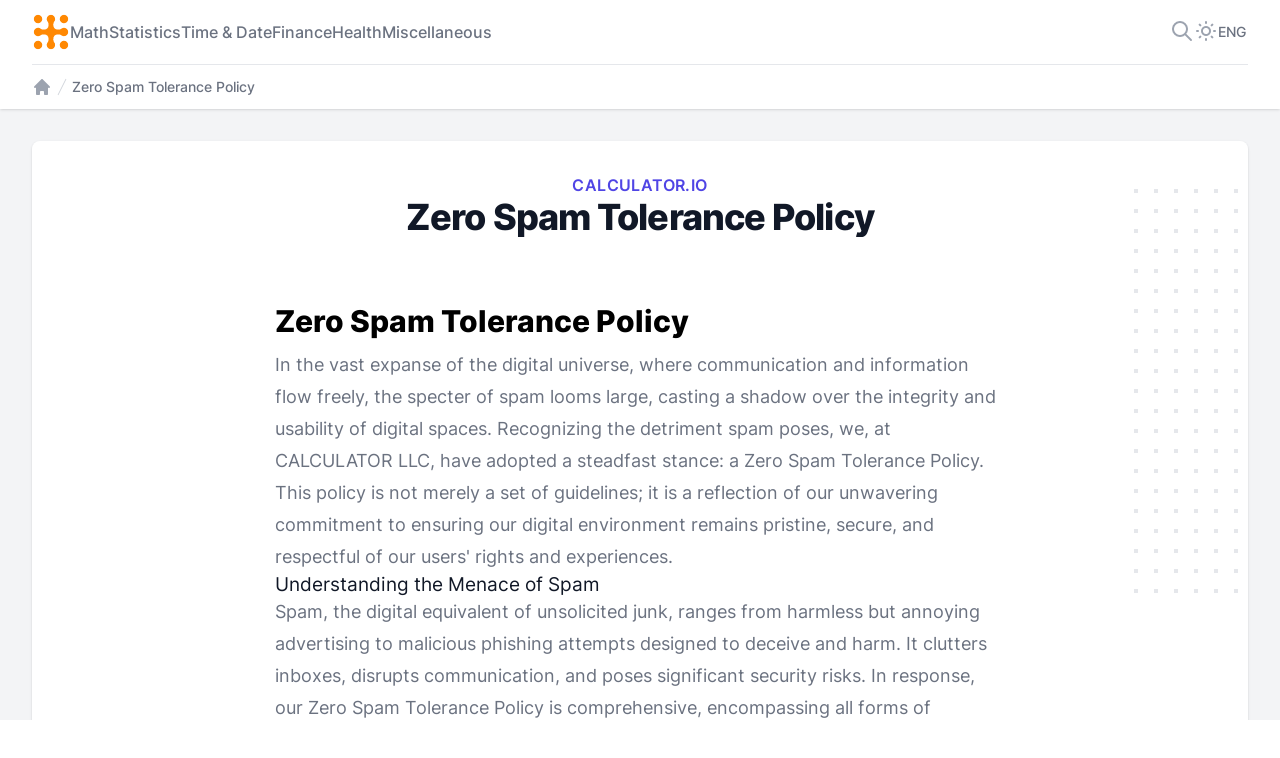

--- FILE ---
content_type: text/html; charset=utf-8
request_url: https://www.calculator.io/no-spam/
body_size: 10931
content:
	<!DOCTYPE html>
	<html lang="en" dir="ltr">
	<head>
		<meta charset="UTF-8" />
		<meta name="viewport" content="width=device-width, initial-scale=1.0, minimum-scale=1.0" />
		<title>Zero Spam Tolerance Policy</title>
		<meta http-equiv="X-UA-Compatible" content="IE=edge" />
		<meta name="description" content="Our Zero Spam Tolerance Policy reflects our unwavering commitment to maintaining a clean, secure, and respectful digital environment for our users. Learn about our robust prevention measures, user empowerment tools, strict enforcement, and dedication to fostering trust and safety in our fight against spam.">
		
		<meta name="robots" content="index, follow">
	
		<script data-cfasync="false" type="text/javascript">
			window.redirectURL = 'https://www.calculator.io/ru/no-spam/';
		</script>
		<script data-cfasync="false" src="https://i18n.calculator.io/assets/js/redirect.js" defer></script>	
	
		<script data-cfasync="false" type="text/javascript">
			window._ = document.getElementById.bind(document);
			window.$ = document.querySelector.bind(document);
			window.$$ = document.querySelectorAll.bind(document);
			window.defaultSystem = localStorage.getItem("system") || "imperial";
			window.locale = "en";
			const setActiveThemeButton = (theme) => {
		document.querySelectorAll('.header-popup__button').forEach(button => {
			if(button.classList.contains(`${theme}-theme`)) button.classList.add('header-popup__button--active')
			else button.classList.remove('header-popup__button--active')
		})
	} 
	
	switch (localStorage.getItem('theme')) {
		case 'light':
			document.documentElement.classList = '';
			console.log('Theme: Light');
			localStorage.setItem('theme', 'light');
			window.addEventListener('DOMContentLoaded', () => {
				setActiveThemeButton('light')
			}) 
			break;
		case 'dark':
			document.documentElement.classList = 'dark';
			console.log('Theme: Dark');
			localStorage.setItem('theme', 'dark');
			window.addEventListener('DOMContentLoaded', () => {
				setActiveThemeButton('dark')
			})
			break;
		case 'system':
		default:
			document.documentElement.classList = window.matchMedia('(prefers-color-scheme: dark)').matches ? 'dark' : '';
			console.log('Theme: System');
			localStorage.setItem('theme', 'system');
			window.addEventListener('DOMContentLoaded', () => {
				setActiveThemeButton('system')
			})
	}
		</script>
		<link rel="stylesheet" href="/assets/css/main.min.css" />
		<style type="text/css">
			.system-item-hidden, .related-item-hidden, .hidden { display: none !important; }
		</style>
		<link rel="preload" href="https://www.calculator.io/assets/fonts/inter-v12-latin-regular.woff2" as="font" crossorigin type="font/woff2">
		<link rel="preload" href="https://www.calculator.io/assets/fonts/inter-v12-latin-500.woff2" as="font" crossorigin type="font/woff2">
		<link rel="preload" href="https://www.calculator.io/assets/fonts/inter-v12-latin-600.woff2" as="font" crossorigin type="font/woff2">
		<link rel="preload" href="https://www.calculator.io/assets/fonts/inter-v12-latin-800.woff2" as="font" crossorigin type="font/woff2">
	
		<link rel="alternate" href="https://www.calculator.io/no-spam/" hreflang="en" />
		<link rel="alternate" href="https://www.calculator.io/es/no-spam/" hreflang="es" />
		<link rel="alternate" href="https://www.calculator.io/fr/no-spam/" hreflang="fr" />
		<link rel="alternate" href="https://www.calculator.io/de/no-spam/" hreflang="de" />
		<link rel="alternate" href="https://www.calculator.io/pt/no-spam/" hreflang="pt" />
		<link rel="alternate" href="https://www.calculator.io/it/no-spam/" hreflang="it" />
		<link rel="alternate" href="https://www.calculator.io/hi/no-spam/" hreflang="hi" />
		<link rel="alternate" href="https://www.calculator.io/id/no-spam/" hreflang="id" />
		<link rel="alternate" href="https://www.calculator.io/ar/no-spam/" hreflang="ar" />
		<link rel="alternate" href="https://www.calculator.io/ru/no-spam/" hreflang="ru" />
		<link rel="alternate" href="https://www.calculator.io/ja/no-spam/" hreflang="ja" />
		<link rel="alternate" href="https://www.calculator.io/zh/no-spam/" hreflang="zh" />
		<link rel="alternate" href="https://www.calculator.io/pl/no-spam/" hreflang="pl" />
		<link rel="alternate" href="https://www.calculator.io/fa/no-spam/" hreflang="fa" />
		<link rel="alternate" href="https://www.calculator.io/nl/no-spam/" hreflang="nl" />
		<link rel="alternate" href="https://www.calculator.io/ko/no-spam/" hreflang="ko" />
		<link rel="alternate" href="https://www.calculator.io/th/no-spam/" hreflang="th" />
		<link rel="alternate" href="https://www.calculator.io/tr/no-spam/" hreflang="tr" />
		<link rel="alternate" href="https://www.calculator.io/vi/no-spam/" hreflang="vi" />
	
		<link rel="alternate" href="https://www.calculator.io/no-spam/" hreflang="x-default" />
		<link rel="canonical" href="https://www.calculator.io/no-spam/" hreflang="en" />
		<link rel="sitemap" href="https://www.calculator.io/sitemap.xml" type="application/xml">
	
		<link rel="apple-touch-icon" sizes="180x180" href="https://www.calculator.io/apple-touch-icon.png">
		<link rel="icon" type="image/png" sizes="32x32" href="https://www.calculator.io/favicon-32x32.png">
		<link rel="icon" type="image/png" sizes="16x16" href="https://www.calculator.io/favicon-16x16.png">
		<link rel="manifest" href="https://www.calculator.io/site.webmanifest">
		<link rel="mask-icon" href="https://www.calculator.io/safari-pinned-tab.svg" color="#ff8802">
		<meta name="msapplication-TileColor" content="#ff8802">
		<meta name="theme-color" content="#ffffff">
		<meta property="og:type" content="website" />
		<meta property="og:title" content="Zero Spam Tolerance Policy" />
		<meta property="og:description" content="Our Zero Spam Tolerance Policy reflects our unwavering commitment to maintaining a clean, secure, and respectful digital environment for our users. Learn about our robust prevention measures, user empowerment tools, strict enforcement, and dedication to fostering trust and safety in our fight against spam." />
		<meta property="og:url" content="https://www.calculator.io/no-spam/" />
		<meta property="og:determiner" content="the" />
		<meta property="og:locale" content="en" />
		<meta property="og:site_name" content="Calculator.iO" />
		<meta property="og:locale:alternate" content="en" />
		<meta property="og:locale:alternate" content="es" />
		<meta property="og:locale:alternate" content="fr" />
		<meta property="og:locale:alternate" content="de" />
		<meta property="og:locale:alternate" content="pt" />
		<meta property="og:locale:alternate" content="it" />
		<meta property="og:locale:alternate" content="hi" />
		<meta property="og:locale:alternate" content="id" />
		<meta property="og:locale:alternate" content="ar" />
		<meta property="og:locale:alternate" content="ru" />
		<meta property="og:locale:alternate" content="ja" />
		<meta property="og:locale:alternate" content="zh" />
		<meta property="og:locale:alternate" content="pl" />
		<meta property="og:locale:alternate" content="fa" />
		<meta property="og:locale:alternate" content="nl" />
		<meta property="og:locale:alternate" content="ko" />
		<meta property="og:locale:alternate" content="th" />
		<meta property="og:locale:alternate" content="tr" />
		<meta property="og:locale:alternate" content="vi" />
		<meta property="og:image:type" content="image/png" />
		<meta property="og:image:width" content="196" />
		<meta property="og:image:height" content="196" />
		<meta property="og:image:alt" content="Zero Spam Tolerance Policy" />
		<meta name="twitter:card" content="summary">
		<meta name="twitter:site" content="@CalculatorIo">
		<meta name="twitter:title" content="Zero Spam Tolerance Policy">
		<meta name="twitter:description" content="Our Zero Spam Tolerance Policy reflects our unwavering commitment to maintaining a clean, secure, and respectful digital environment for our users. Learn about our robust prevention measures, user empowerment tools, strict enforcement, and dedication to fostering trust and safety in our fight against spam.">
		<meta name="twitter:url" content="https://www.calculator.io/no-spam/">
		<meta name="twitter:image:alt" content="Zero Spam Tolerance Policy">
		<meta name="twitter:image" content="https://www.calculator.io/assets/images/logo/icon-og.png">
		<meta property="og:image" content="https://www.calculator.io/assets/images/logo/icon-og.png" />
		<meta property="og:image:secure_url" content="https://www.calculator.io/assets/images/logo/icon-og.png" />
		<script async src="https://www.googletagmanager.com/gtag/js?id=G-RJVZERT32S" type="56f9fd78a979df4d04ce4a34-text/javascript"></script>
		<script type="56f9fd78a979df4d04ce4a34-text/javascript">
		  window.dataLayer = window.dataLayer || [];
		  function gtag(){dataLayer.push(arguments);}
		  gtag('js', new Date());
		  gtag('config', 'G-RJVZERT32S');
		</script>
		<link rel="stylesheet" href="/assets/css/ads.css" />
			<script src="https://pagead2.googlesyndication.com/pagead/js/adsbygoogle.js?client=ca-pub-2652191922412683" crossorigin="anonymous" async type="56f9fd78a979df4d04ce4a34-text/javascript"></script>
	</head>
	<body>
		<div class="wrapper">
	
	<header class="header">
		<div class="container header__container">
			<div class="header-wrapper">
				<nav class="header-nav">
					<a class="header-nav__logo" href="/" title="Calculator+iO">
						<svg width="38" height="38" viewBox="0 0 38 38" fill="none" xmlns="http://www.w3.org/2000/svg">
		<path fill-rule="evenodd" clip-rule="evenodd" d="M3.03815 34.91C1.40915 33.2524 1.43239 30.5869 3.08991 28.9578C4.74773 27.3287 7.41336 27.3519 9.04238 29.0096C10.6714 30.6672 10.6481 33.3328 8.99043 34.9619C7.33269 36.5909 4.66707 36.5677 3.03815 34.91Z" fill="#FF8802"></path>
		<path fill-rule="evenodd" clip-rule="evenodd" d="M34.9101 34.9619C33.2525 36.5909 30.587 36.5677 28.9579 34.9101C27.3289 33.2523 27.352 30.5867 29.0098 28.9577C30.6673 27.3287 33.333 27.3519 34.962 29.0096C36.591 30.6674 36.5679 33.333 34.9101 34.9619Z" fill="#FF8802"></path>
		<path fill-rule="evenodd" clip-rule="evenodd" d="M34.962 3.08995C36.591 4.74754 36.5678 7.4131 34.9103 9.0422C33.2525 10.6712 30.5868 10.6481 28.9578 8.99033C27.3288 7.33274 27.352 4.66707 29.0097 3.03808C30.6675 1.40904 33.3331 1.43221 34.962 3.08995Z" fill="#FF8802"></path>
		<path fill-rule="evenodd" clip-rule="evenodd" d="M36.1686 19.0369C36.1484 21.3609 34.2471 23.2293 31.9231 23.2092C30.9518 23.2007 30.0599 22.8635 29.3524 22.3043C28.3532 21.5147 27.0324 21.3591 25.7556 21.3896C22.9701 21.4565 21.3136 23.153 21.3222 25.9846C21.3256 27.1163 21.4514 28.3995 22.1777 29.2774C22.7884 30.0151 23.1522 30.964 23.1433 31.9963C23.123 34.3204 21.2218 36.1889 18.8978 36.1685C16.5738 36.1483 14.7054 34.247 14.7255 31.923C14.7343 30.9121 15.0992 29.9874 15.6997 29.2667C16.4083 28.4171 16.5316 27.1771 16.5528 26.0788C16.6109 23.0679 14.8236 21.3053 11.7833 21.4016C10.7058 21.4358 9.55328 21.5576 8.71895 22.2465C7.98184 22.8554 7.03449 23.2181 6.00383 23.2092C3.6798 23.1889 1.81123 21.2877 1.83162 18.9637C1.85065 16.772 3.54272 14.9857 5.68461 14.8063C5.90492 14.7888 6.12656 14.7866 6.34699 14.8022C7.20921 14.8645 7.99877 15.1862 8.63849 15.689C9.56505 16.4172 10.6864 16.573 11.8748 16.5972C14.7196 16.6556 16.4377 15.0603 16.5414 12.3267C16.5848 11.1819 16.4743 9.64782 15.7219 8.75916C15.0926 8.01644 14.7164 7.05309 14.7255 6.00367C14.7457 3.67957 16.6471 1.81107 18.971 1.83146C21.295 1.85163 23.1634 3.75293 23.1433 6.07691C23.1345 7.08249 22.7735 8.00283 22.1787 8.72156C21.4088 9.65285 21.2885 11.1503 21.3407 12.343C21.4575 15.007 23.1154 16.5812 25.8396 16.6108C27.1111 16.6245 28.3751 16.4594 29.3711 15.6818C30.0945 15.1164 31.0073 14.7828 31.9964 14.7914C34.3205 14.8116 36.189 16.7129 36.1686 19.0369Z" fill="#FF8802"></path>
		<path fill-rule="evenodd" clip-rule="evenodd" d="M3.09006 3.03805C4.74765 1.40901 7.4132 1.43229 9.0423 3.0898C10.6713 4.74762 10.6482 7.41325 8.99043 9.04228C7.33285 10.6713 4.66718 10.648 3.03819 8.99029C1.40915 7.33258 1.43232 4.66696 3.09006 3.03805Z" fill="#FF8802"></path>
	</svg>
					</a>
						<a tabindex="0" class="header-nav__link" href="/math-calculators/">Math</a>
						<a tabindex="0" class="header-nav__link" href="/statistics-calculators/">Statistics</a>
						<a tabindex="0" class="header-nav__link" href="/time-and-date-calculators/">Time &amp; Date</a>
						<a tabindex="0" class="header-nav__link" href="/financial-calculators/">Finance</a>
						<a tabindex="0" class="header-nav__link" href="/health-and-fitness-calculators/">Health</a>
						<a tabindex="0" class="header-nav__link" href="/miscellaneous-calculators/">Miscellaneous</a>
				</nav>
	
				<div class="header-controllers">
					<button class="header-controller header-controller--search js-modal-open" aria-label="Search Calculators" data-modal="search" tabindex="0">
						<svg width="24" height="24" viewBox="0 0 24 24" fill="none" xmlns="http://www.w3.org/2000/svg">
		<path d="M21 21L15 15M17 10C17 13.866 13.866 17 10 17C6.13401 17 3 13.866 3 10C3 6.13401 6.13401 3 10 3C13.866 3 17 6.13401 17 10Z" stroke="white" stroke-width="2" stroke-linecap="round" stroke-linejoin="round"></path>
	</svg>
					</button>
	
					<div class="header-controller-theme" id="popup-theme">
						<button tabindex="0" class="header-controller header-controller--theme js-modal-open" data-modal="theme" aria-label="Choose Theme">
							<svg width="24" height="24" viewBox="0 0 24 24" fill="none" xmlns="http://www.w3.org/2000/svg">
		<path d="M12 3V4M12 20V21M21 12H20M4 12H3M18.364 18.364L17.6569 17.6569M6.34315 6.34315L5.63604 5.63604M18.364 5.63609L17.6569 6.3432M6.3432 17.6569L5.63609 18.364M16 12C16 14.2091 14.2091 16 12 16C9.79086 16 8 14.2091 8 12C8 9.79086 9.79086 8 12 8C14.2091 8 16 9.79086 16 12Z" stroke="white" stroke-width="2" stroke-linecap="round" stroke-linejoin="round"></path>
	</svg>
						</button>
						<div class="header-popup modal-theme" >
							<button class="light-theme header-popup__button js-modal-close" tabindex="0" aria-label="Light Theme" data-modal="theme">
								<svg width="20" height="20" viewBox="0 0 20 20" fill="none" xmlns="http://www.w3.org/2000/svg">
		<path d="M10 2.5V3.33333M10 16.6667V17.5M17.5 10H16.6667M3.33333 10H2.5M15.3033 15.3033L14.714 14.714M5.28595 5.28595L4.6967 4.6967M15.3033 4.69674L14.7141 5.286M5.286 14.7141L4.69674 15.3033M13.3333 10C13.3333 11.8409 11.8409 13.3333 10 13.3333C8.15905 13.3333 6.66667 11.8409 6.66667 10C6.66667 8.15905 8.15905 6.66667 10 6.66667C11.8409 6.66667 13.3333 8.15905 13.3333 10Z" stroke="#9CA3AF" stroke-width="2" stroke-linecap="round" stroke-linejoin="round" />
	</svg>
								Light
							</button>
							<button class="dark-theme header-popup__button js-modal-close" tabindex="0" aria-label="Dark Theme" data-modal="theme">
								<svg width="20" height="20" viewBox="0 0 20 20" fill="none" xmlns="http://www.w3.org/2000/svg">
		<path d="M16.9618 12.7953L17.8897 13.1682C18.0391 12.7965 17.9522 12.3715 17.6689 12.0882C17.3857 11.8049 16.9607 11.718 16.5889 11.8674L16.9618 12.7953ZM7.20484 3.03833L8.13272 3.41122C8.2821 3.0395 8.19523 2.6145 7.91195 2.33122C7.62867 2.04795 7.20368 1.96107 6.83196 2.11045L7.20484 3.03833ZM16.5889 11.8674C15.8417 12.1677 15.0248 12.3335 14.1667 12.3335V14.3335C15.2845 14.3335 16.3543 14.1172 17.3347 13.7232L16.5889 11.8674ZM14.1667 12.3335C10.5768 12.3335 7.66667 9.42334 7.66667 5.83349H5.66667C5.66667 10.5279 9.47225 14.3335 14.1667 14.3335V12.3335ZM7.66667 5.83349C7.66667 4.9754 7.83242 4.15848 8.13272 3.41122L6.27697 2.66544C5.88298 3.64582 5.66667 4.71562 5.66667 5.83349H7.66667ZM3.5 10.0002C3.5 7.26813 5.18584 4.92744 7.57773 3.96621L6.83196 2.11045C3.7083 3.36576 1.5 6.42387 1.5 10.0002H3.5ZM10 16.5002C6.41015 16.5002 3.5 13.59 3.5 10.0002H1.5C1.5 14.6946 5.30558 18.5002 10 18.5002V16.5002ZM16.0339 12.4224C15.0727 14.8143 12.732 16.5002 10 16.5002V18.5002C13.5763 18.5002 16.6344 16.2919 17.8897 13.1682L16.0339 12.4224Z" fill="#9CA3AF" />
	</svg>
								Dark
							</button>
							<button class="system-theme header-popup__button header-popup__button--active js-modal-close" data-modal="theme" tabindex="0" aria-label="System Theme">
								<svg width="20" height="20" viewBox="0 0 20 20" fill="none" xmlns="http://www.w3.org/2000/svg">
		<path d="M8.125 14.1667L7.5 16.6667L6.66667 17.5H13.3333L12.5 16.6667L11.875 14.1667M2.5 10.8333H17.5M4.16667 14.1667H15.8333C16.7538 14.1667 17.5 13.4205 17.5 12.5V4.16667C17.5 3.24619 16.7538 2.5 15.8333 2.5H4.16667C3.24619 2.5 2.5 3.24619 2.5 4.16667V12.5C2.5 13.4205 3.24619 14.1667 4.16667 14.1667Z" stroke="#9CA3AF" stroke-width="2" stroke-linecap="round" stroke-linejoin="round" />
	</svg>
								System
							</button>
						</div>
					</div>
	
					<div class="header-controller-theme header-controller-theme--lang" id="popup-lang">
						<button class="header-lang js-modal-open" aria-label="Choose Language" tabindex="0" data-modal="lang">
							<span class="header-lang__text">ENG</span>
						</button>
						<div class="header-popup modal-lang" role="toolbar">
								<a href="/no-spam/" class="header-lang__select js-modal-close" data-modal="lang" tabindex="0" onclick="if (!window.__cfRLUnblockHandlers) return false; setCookie('lang', 'en')" data-cf-modified-56f9fd78a979df4d04ce4a34-="">ENG</a>
								<a href="/es/no-spam/" class="header-lang__select js-modal-close" data-modal="lang" tabindex="0" onclick="if (!window.__cfRLUnblockHandlers) return false; setCookie('lang', 'es')" data-cf-modified-56f9fd78a979df4d04ce4a34-="">SPA</a>
								<a href="/fr/no-spam/" class="header-lang__select js-modal-close" data-modal="lang" tabindex="0" onclick="if (!window.__cfRLUnblockHandlers) return false; setCookie('lang', 'fr')" data-cf-modified-56f9fd78a979df4d04ce4a34-="">FRA</a>
								<a href="/de/no-spam/" class="header-lang__select js-modal-close" data-modal="lang" tabindex="0" onclick="if (!window.__cfRLUnblockHandlers) return false; setCookie('lang', 'de')" data-cf-modified-56f9fd78a979df4d04ce4a34-="">DEU</a>
								<a href="/pt/no-spam/" class="header-lang__select js-modal-close" data-modal="lang" tabindex="0" onclick="if (!window.__cfRLUnblockHandlers) return false; setCookie('lang', 'pt')" data-cf-modified-56f9fd78a979df4d04ce4a34-="">POR</a>
								<a href="/it/no-spam/" class="header-lang__select js-modal-close" data-modal="lang" tabindex="0" onclick="if (!window.__cfRLUnblockHandlers) return false; setCookie('lang', 'it')" data-cf-modified-56f9fd78a979df4d04ce4a34-="">ITA</a>
								<a href="/hi/no-spam/" class="header-lang__select js-modal-close" data-modal="lang" tabindex="0" onclick="if (!window.__cfRLUnblockHandlers) return false; setCookie('lang', 'hi')" data-cf-modified-56f9fd78a979df4d04ce4a34-="">HIN</a>
								<a href="/id/no-spam/" class="header-lang__select js-modal-close" data-modal="lang" tabindex="0" onclick="if (!window.__cfRLUnblockHandlers) return false; setCookie('lang', 'id')" data-cf-modified-56f9fd78a979df4d04ce4a34-="">IND</a>
								<a href="/ar/no-spam/" class="header-lang__select js-modal-close" data-modal="lang" tabindex="0" onclick="if (!window.__cfRLUnblockHandlers) return false; setCookie('lang', 'ar')" data-cf-modified-56f9fd78a979df4d04ce4a34-="">ARA</a>
								<a href="/ru/no-spam/" class="header-lang__select js-modal-close" data-modal="lang" tabindex="0" onclick="if (!window.__cfRLUnblockHandlers) return false; setCookie('lang', 'ru')" data-cf-modified-56f9fd78a979df4d04ce4a34-="">RUS</a>
								<a href="/ja/no-spam/" class="header-lang__select js-modal-close" data-modal="lang" tabindex="0" onclick="if (!window.__cfRLUnblockHandlers) return false; setCookie('lang', 'ja')" data-cf-modified-56f9fd78a979df4d04ce4a34-="">JPN</a>
								<a href="/zh/no-spam/" class="header-lang__select js-modal-close" data-modal="lang" tabindex="0" onclick="if (!window.__cfRLUnblockHandlers) return false; setCookie('lang', 'zh')" data-cf-modified-56f9fd78a979df4d04ce4a34-="">ZHO</a>
								<a href="/pl/no-spam/" class="header-lang__select js-modal-close" data-modal="lang" tabindex="0" onclick="if (!window.__cfRLUnblockHandlers) return false; setCookie('lang', 'pl')" data-cf-modified-56f9fd78a979df4d04ce4a34-="">POL</a>
								<a href="/fa/no-spam/" class="header-lang__select js-modal-close" data-modal="lang" tabindex="0" onclick="if (!window.__cfRLUnblockHandlers) return false; setCookie('lang', 'fa')" data-cf-modified-56f9fd78a979df4d04ce4a34-="">PER</a>
								<a href="/nl/no-spam/" class="header-lang__select js-modal-close" data-modal="lang" tabindex="0" onclick="if (!window.__cfRLUnblockHandlers) return false; setCookie('lang', 'nl')" data-cf-modified-56f9fd78a979df4d04ce4a34-="">DUT</a>
								<a href="/ko/no-spam/" class="header-lang__select js-modal-close" data-modal="lang" tabindex="0" onclick="if (!window.__cfRLUnblockHandlers) return false; setCookie('lang', 'ko')" data-cf-modified-56f9fd78a979df4d04ce4a34-="">KOR</a>
								<a href="/th/no-spam/" class="header-lang__select js-modal-close" data-modal="lang" tabindex="0" onclick="if (!window.__cfRLUnblockHandlers) return false; setCookie('lang', 'th')" data-cf-modified-56f9fd78a979df4d04ce4a34-="">THA</a>
								<a href="/tr/no-spam/" class="header-lang__select js-modal-close" data-modal="lang" tabindex="0" onclick="if (!window.__cfRLUnblockHandlers) return false; setCookie('lang', 'tr')" data-cf-modified-56f9fd78a979df4d04ce4a34-="">TUR</a>
								<a href="/vi/no-spam/" class="header-lang__select js-modal-close" data-modal="lang" tabindex="0" onclick="if (!window.__cfRLUnblockHandlers) return false; setCookie('lang', 'vi')" data-cf-modified-56f9fd78a979df4d04ce4a34-="">VIE</a>
						</div>
					</div>
				</div>
	
				<button class="header-button js-modal-open" data-modal="menu" aria-label="Website Navigation Menu">
					<svg width="24" height="24" viewBox="0 0 24 24" fill="none" xmlns="http://www.w3.org/2000/svg">
		<path d="M4 6H20M4 12H20M4 18H20" stroke="#fff" stroke-width="2" stroke-linecap="round" stroke-linejoin="round"></path>
	</svg>
				</button>
			</div>
			<hr class="header-line">
			<div class="header-breadcrumbs">
				<a class="header-breadcrumbs__link" href="/" title="Calculator.io"><svg width="20" height="20" viewBox="0 0 20 20" fill="none" xmlns="http://www.w3.org/2000/svg">
				<path d="M10.7071 2.29289C10.3166 1.90237 9.68342 1.90237 9.29289 2.29289L2.29289 9.29289C1.90237 9.68342 1.90237 10.3166 2.29289 10.7071C2.68342 11.0976 3.31658 11.0976 3.70711 10.7071L4 10.4142V17C4 17.5523 4.44772 18 5 18H7C7.55228 18 8 17.5523 8 17V15C8 14.4477 8.44772 14 9 14H11C11.5523 14 12 14.4477 12 15V17C12 17.5523 12.4477 18 13 18H15C15.5523 18 16 17.5523 16 17V10.4142L16.2929 10.7071C16.6834 11.0976 17.3166 11.0976 17.7071 10.7071C18.0976 10.3166 18.0976 9.68342 17.7071 9.29289L10.7071 2.29289Z" fill="#9CA3AF"></path>
			</svg></a>
				<div class="header-breadcrumbs__separate"><svg width="20" height="20" viewBox="0 0 20 20" fill="none" xmlns="http://www.w3.org/2000/svg">
				<path d="M5.55499 17.776L13.555 1.776L14.449 2.224L6.44899 18.224L5.55499 17.776Z" fill="#D1D5DB"></path>
			</svg></div>
				<span class="header-breadcrumbs__link header-breadcrumbs__link--text">Zero Spam Tolerance Policy</span>
			</div>
			
			<script type="application/ld+json">
			{
				"@context": "https://schema.org",
				"@type": "Organization",
				"name": "Calculator.iO",
				"url": "https://www.calculator.io",
				"logo": "https://www.calculator.io/assets/images/header/logo.svg"
			}
			</script>
			
				<script type="application/ld+json">
				{
				  "@context": "https://schema.org",
				  "@type": "BreadcrumbList",
				  "itemListElement": [{
				    "@type": "ListItem",
				    "position": 1,
				    "name": "Calculator.io",
				    "item": "https://www.calculator.io/"
				  },{
				    "@type": "ListItem",
				    "position": 2,
				    "name": "Zero Spam Tolerance Policy",
				    "item": "https://www.calculator.io/no-spam/"
				  }]
				}
				</script>
		</div>
	</header>
	
	<!-- MODALS :: START -->
	<div class="modal-window" style="opacity: 0; pointer-events: none;">
		<!-- MENU MODAL :: START -->
		<div class="modal-menu">
			<div class="modal-menu__header">
				<a href="/" aria-label="Go to Calculators Homepage">
					<svg width="38" height="38" viewBox="0 0 38 38" fill="none" xmlns="http://www.w3.org/2000/svg">
		<path fill-rule="evenodd" clip-rule="evenodd" d="M3.03815 34.91C1.40915 33.2524 1.43239 30.5869 3.08991 28.9578C4.74773 27.3287 7.41336 27.3519 9.04238 29.0096C10.6714 30.6672 10.6481 33.3328 8.99043 34.9619C7.33269 36.5909 4.66707 36.5677 3.03815 34.91Z" fill="#FF8802"></path>
		<path fill-rule="evenodd" clip-rule="evenodd" d="M34.9101 34.9619C33.2525 36.5909 30.587 36.5677 28.9579 34.9101C27.3289 33.2523 27.352 30.5867 29.0098 28.9577C30.6673 27.3287 33.333 27.3519 34.962 29.0096C36.591 30.6674 36.5679 33.333 34.9101 34.9619Z" fill="#FF8802"></path>
		<path fill-rule="evenodd" clip-rule="evenodd" d="M34.962 3.08995C36.591 4.74754 36.5678 7.4131 34.9103 9.0422C33.2525 10.6712 30.5868 10.6481 28.9578 8.99033C27.3288 7.33274 27.352 4.66707 29.0097 3.03808C30.6675 1.40904 33.3331 1.43221 34.962 3.08995Z" fill="#FF8802"></path>
		<path fill-rule="evenodd" clip-rule="evenodd" d="M36.1686 19.0369C36.1484 21.3609 34.2471 23.2293 31.9231 23.2092C30.9518 23.2007 30.0599 22.8635 29.3524 22.3043C28.3532 21.5147 27.0324 21.3591 25.7556 21.3896C22.9701 21.4565 21.3136 23.153 21.3222 25.9846C21.3256 27.1163 21.4514 28.3995 22.1777 29.2774C22.7884 30.0151 23.1522 30.964 23.1433 31.9963C23.123 34.3204 21.2218 36.1889 18.8978 36.1685C16.5738 36.1483 14.7054 34.247 14.7255 31.923C14.7343 30.9121 15.0992 29.9874 15.6997 29.2667C16.4083 28.4171 16.5316 27.1771 16.5528 26.0788C16.6109 23.0679 14.8236 21.3053 11.7833 21.4016C10.7058 21.4358 9.55328 21.5576 8.71895 22.2465C7.98184 22.8554 7.03449 23.2181 6.00383 23.2092C3.6798 23.1889 1.81123 21.2877 1.83162 18.9637C1.85065 16.772 3.54272 14.9857 5.68461 14.8063C5.90492 14.7888 6.12656 14.7866 6.34699 14.8022C7.20921 14.8645 7.99877 15.1862 8.63849 15.689C9.56505 16.4172 10.6864 16.573 11.8748 16.5972C14.7196 16.6556 16.4377 15.0603 16.5414 12.3267C16.5848 11.1819 16.4743 9.64782 15.7219 8.75916C15.0926 8.01644 14.7164 7.05309 14.7255 6.00367C14.7457 3.67957 16.6471 1.81107 18.971 1.83146C21.295 1.85163 23.1634 3.75293 23.1433 6.07691C23.1345 7.08249 22.7735 8.00283 22.1787 8.72156C21.4088 9.65285 21.2885 11.1503 21.3407 12.343C21.4575 15.007 23.1154 16.5812 25.8396 16.6108C27.1111 16.6245 28.3751 16.4594 29.3711 15.6818C30.0945 15.1164 31.0073 14.7828 31.9964 14.7914C34.3205 14.8116 36.189 16.7129 36.1686 19.0369Z" fill="#FF8802"></path>
		<path fill-rule="evenodd" clip-rule="evenodd" d="M3.09006 3.03805C4.74765 1.40901 7.4132 1.43229 9.0423 3.0898C10.6713 4.74762 10.6482 7.41325 8.99043 9.04228C7.33285 10.6713 4.66718 10.648 3.03819 8.99029C1.40915 7.33258 1.43232 4.66696 3.09006 3.03805Z" fill="#FF8802"></path>
	</svg>
				</a>
				<div class="header-controllers header-controllers--close">
					<button class="header-button header-button--close js-modal-close" data-modal="menu" aria-label="Close Menu">
						<svg width="24" height="24" viewBox="0 0 24 24" fill="none" xmlns="http://www.w3.org/2000/svg">
		<path d="M6 18L18 6M6 6L18 18" stroke="#9CA3AF" stroke-width="2" stroke-linecap="round" stroke-linejoin="round" />
	</svg>
					</button>
				</div>
			</div>
			<div class="col modal-menu__nav">
					<a tabindex="0" class="modal-menu__link" href="/math-calculators/" >Math</a>
					<a tabindex="0" class="modal-menu__link" href="/statistics-calculators/" >Statistics</a>
					<a tabindex="0" class="modal-menu__link" href="/time-and-date-calculators/" >Time &amp; Date</a>
					<a tabindex="0" class="modal-menu__link" href="/financial-calculators/" >Finance</a>
					<a tabindex="0" class="modal-menu__link" href="/health-and-fitness-calculators/" >Health</a>
					<a tabindex="0" class="modal-menu__link" href="/miscellaneous-calculators/" >Miscellaneous</a>
			</div>
		</div>
	
		<!-- SEARCH MODAL :: START -->
		<div class="modal-search">
			<div class="col modal-search__container">
				<div class="modal-search__label">
					<input
						type="text"
						placeholder="Search calculators, e.g., mortgage, BMI"
						class="modal-search__input"
						id="search"
						autocomplete="off"
						aria-label="Search calculators, e.g., mortgage, BMI"
					/>
					<button class="modal-search__button" aria-label="Search Calculators">
						<svg width="20" height="20" viewBox="0 0 20 20" fill="none" xmlns="http://www.w3.org/2000/svg">
		<path d="M17.5 17.5L12.5 12.5M14.1667 8.33333C14.1667 11.555 11.555 14.1667 8.33333 14.1667C5.11167 14.1667 2.5 11.555 2.5 8.33333C2.5 5.11167 5.11167 2.5 8.33333 2.5C11.555 2.5 14.1667 5.11167 14.1667 8.33333Z" stroke="#5045E5" stroke-width="2" stroke-linecap="round" stroke-linejoin="round" />
	</svg>
					</button>
				</div>
				<div class="modal-search__list">
					<div class="modal-search__list-content">
	
					</div>
					<div class="col modal-search__error">
						<p class="modal-search__title-error">No results found</p>
						<p class="modal-search__subtitle-error">We can’t find anything with that term at the moment, try searching something else.</p>
					</div>
				</div>
			</div>
		</div>
	
		<!-- SHARE MODAL :: START -->
		<div class="modal-share">
			<div class="modal-share__container">
				<div class="modal-share__header">
					<label class="modal-share__button modal-share__button--active" for="share-widget">Widget</label>
					<label class="modal-share__button" for="share-url">Link</label>
					<label class="modal-share__button" for="share-text">Text</label>
					<label class="modal-share__button" for="share-html">HTML</label>
				</div>
				<div class="modal-share__content modal-share__content--active">
					<textarea class="modal-share__textarea" id="share-widget"><!-- CALCULATOR, LLC at www.calculator.io. Use is granted only if this statement and all links to www.calculator.io are maintained. -->
	<iframe class="no-spam iframe" src="" frameborder="0" width="100%" style="height:200px;" onload='javascript:(function(e){e.style.height=e.contentWindow.document.body.scrollHeight+15+"px";}(this));'></iframe>
	<br/><center><a href="https://www.calculator.io/no-spam/" target="_blank" style="text-decoration:none;"><font size="1" color="#000000">https://www.calculator.io/no-spam/</font></a></center></textarea>
					<div style="padding-top: 15px;color:#5045E5;cursor:pointer;" onclick="if (!window.__cfRLUnblockHandlers) return false; window.open('','Zero Spam Tolerance Policy','width=600,height=580,toolbar=no,menubar=no,scrollbars=yes,resizable=yes');return false;" data-cf-modified-56f9fd78a979df4d04ce4a34-="">Preview Zero Spam Tolerance Policy Widget</div>
				</div>
				<div class="modal-share__content">
					<textarea class="modal-share__textarea" id="share-url">https://www.calculator.io/no-spam/</textarea>
				</div>
				<div class="modal-share__content">
					<textarea class="modal-share__textarea" id="share-text">Our Zero Spam Tolerance Policy reflects our unwavering commitment to maintaining a clean, secure, and respectful digital environment for our users. Learn about our robust prevention measures, user empowerment tools, strict enforcement, and dedication to fostering trust and safety in our fight against spam.: https://www.calculator.io/no-spam/</textarea>
				</div>
				<div class="modal-share__content">
					<textarea class="modal-share__textarea" id="share-html">&lt;a href="https://www.calculator.io/no-spam/" title="Zero Spam Tolerance Policy" target="_blank"&gt;Zero Spam Tolerance Policy&lt;/a&gt;</textarea>
				</div>
			</div>
			<div class="modal-share__footer">
				<button class="button button--copy" onclick="if (!window.__cfRLUnblockHandlers) return false; copyWidget(this)" data-cf-modified-56f9fd78a979df4d04ce4a34-="">Copy to Clipboard</button>
			</div>
		</div>
	</div>
	
	<div class="page-about">
		<div class="page-about__container container">
			<div class="about__wrapper">
				<section class="about">
					<svg width="404" height="404" fill="none" xmlns="http://www.w3.org/2000/svg" class="about__decoration about__decoration--first">
		<path d="M0 0h4v4H0V0ZM20 0h4v4h-4V0ZM40 0h4v4h-4V0ZM60 0h4v4h-4V0ZM80 0h4v4h-4V0ZM100 0h4v4h-4V0ZM120 0h4v4h-4V0ZM140 0h4v4h-4V0ZM160 0h4v4h-4V0ZM180 0h4v4h-4V0ZM200 0h4v4h-4V0ZM220 0h4v4h-4V0ZM240 0h4v4h-4V0ZM260 0h4v4h-4V0ZM280 0h4v4h-4V0ZM300 0h4v4h-4V0ZM320 0h4v4h-4V0ZM340 0h4v4h-4V0ZM360 0h4v4h-4V0ZM380 0h4v4h-4V0ZM400 0h4v4h-4V0ZM0 20h4v4H0v-4ZM20 20h4v4h-4v-4ZM40 20h4v4h-4v-4ZM60 20h4v4h-4v-4ZM80 20h4v4h-4v-4ZM100 20h4v4h-4v-4ZM120 20h4v4h-4v-4ZM140 20h4v4h-4v-4ZM160 20h4v4h-4v-4ZM180 20h4v4h-4v-4ZM200 20h4v4h-4v-4ZM220 20h4v4h-4v-4ZM240 20h4v4h-4v-4ZM260 20h4v4h-4v-4ZM280 20h4v4h-4v-4ZM300 20h4v4h-4v-4ZM320 20h4v4h-4v-4ZM340 20h4v4h-4v-4ZM360 20h4v4h-4v-4ZM380 20h4v4h-4v-4ZM400 20h4v4h-4v-4ZM0 40h4v4H0v-4ZM20 40h4v4h-4v-4ZM40 40h4v4h-4v-4ZM60 40h4v4h-4v-4ZM80 40h4v4h-4v-4ZM100 40h4v4h-4v-4ZM120 40h4v4h-4v-4ZM140 40h4v4h-4v-4ZM160 40h4v4h-4v-4ZM180 40h4v4h-4v-4ZM200 40h4v4h-4v-4ZM220 40h4v4h-4v-4ZM240 40h4v4h-4v-4ZM260 40h4v4h-4v-4ZM280 40h4v4h-4v-4ZM300 40h4v4h-4v-4ZM320 40h4v4h-4v-4ZM340 40h4v4h-4v-4ZM360 40h4v4h-4v-4ZM380 40h4v4h-4v-4ZM400 40h4v4h-4v-4ZM0 60h4v4H0v-4ZM20 60h4v4h-4v-4ZM40 60h4v4h-4v-4ZM60 60h4v4h-4v-4ZM80 60h4v4h-4v-4ZM100 60h4v4h-4v-4ZM120 60h4v4h-4v-4ZM140 60h4v4h-4v-4ZM160 60h4v4h-4v-4ZM180 60h4v4h-4v-4ZM200 60h4v4h-4v-4ZM220 60h4v4h-4v-4ZM240 60h4v4h-4v-4ZM260 60h4v4h-4v-4ZM280 60h4v4h-4v-4ZM300 60h4v4h-4v-4ZM320 60h4v4h-4v-4ZM340 60h4v4h-4v-4ZM360 60h4v4h-4v-4ZM380 60h4v4h-4v-4ZM400 60h4v4h-4v-4ZM0 80h4v4H0v-4ZM20 80h4v4h-4v-4ZM40 80h4v4h-4v-4ZM60 80h4v4h-4v-4ZM80 80h4v4h-4v-4ZM100 80h4v4h-4v-4ZM120 80h4v4h-4v-4ZM140 80h4v4h-4v-4ZM160 80h4v4h-4v-4ZM180 80h4v4h-4v-4ZM200 80h4v4h-4v-4ZM220 80h4v4h-4v-4ZM240 80h4v4h-4v-4ZM260 80h4v4h-4v-4ZM280 80h4v4h-4v-4ZM300 80h4v4h-4v-4ZM320 80h4v4h-4v-4ZM340 80h4v4h-4v-4ZM360 80h4v4h-4v-4ZM380 80h4v4h-4v-4ZM400 80h4v4h-4v-4ZM0 100h4v4H0v-4ZM20 100h4v4h-4v-4ZM40 100h4v4h-4v-4ZM60 100h4v4h-4v-4ZM80 100h4v4h-4v-4ZM100 100h4v4h-4v-4ZM120 100h4v4h-4v-4ZM140 100h4v4h-4v-4ZM160 100h4v4h-4v-4ZM180 100h4v4h-4v-4ZM200 100h4v4h-4v-4ZM220 100h4v4h-4v-4ZM240 100h4v4h-4v-4ZM260 100h4v4h-4v-4ZM280 100h4v4h-4v-4ZM300 100h4v4h-4v-4ZM320 100h4v4h-4v-4ZM340 100h4v4h-4v-4ZM360 100h4v4h-4v-4ZM380 100h4v4h-4v-4ZM400 100h4v4h-4v-4ZM0 120h4v4H0v-4ZM20 120h4v4h-4v-4ZM40 120h4v4h-4v-4ZM60 120h4v4h-4v-4ZM80 120h4v4h-4v-4ZM100 120h4v4h-4v-4ZM120 120h4v4h-4v-4ZM140 120h4v4h-4v-4ZM160 120h4v4h-4v-4ZM180 120h4v4h-4v-4ZM200 120h4v4h-4v-4ZM220 120h4v4h-4v-4ZM240 120h4v4h-4v-4ZM260 120h4v4h-4v-4ZM280 120h4v4h-4v-4ZM300 120h4v4h-4v-4ZM320 120h4v4h-4v-4ZM340 120h4v4h-4v-4ZM360 120h4v4h-4v-4ZM380 120h4v4h-4v-4ZM400 120h4v4h-4v-4ZM0 140h4v4H0v-4ZM20 140h4v4h-4v-4ZM40 140h4v4h-4v-4ZM60 140h4v4h-4v-4ZM80 140h4v4h-4v-4ZM100 140h4v4h-4v-4ZM120 140h4v4h-4v-4ZM140 140h4v4h-4v-4ZM160 140h4v4h-4v-4ZM180 140h4v4h-4v-4ZM200 140h4v4h-4v-4ZM220 140h4v4h-4v-4ZM240 140h4v4h-4v-4ZM260 140h4v4h-4v-4ZM280 140h4v4h-4v-4ZM300 140h4v4h-4v-4ZM320 140h4v4h-4v-4ZM340 140h4v4h-4v-4ZM360 140h4v4h-4v-4ZM380 140h4v4h-4v-4ZM400 140h4v4h-4v-4ZM0 160h4v4H0v-4ZM20 160h4v4h-4v-4ZM40 160h4v4h-4v-4ZM60 160h4v4h-4v-4ZM80 160h4v4h-4v-4ZM100 160h4v4h-4v-4ZM120 160h4v4h-4v-4ZM140 160h4v4h-4v-4ZM160 160h4v4h-4v-4ZM180 160h4v4h-4v-4ZM200 160h4v4h-4v-4ZM220 160h4v4h-4v-4ZM240 160h4v4h-4v-4ZM260 160h4v4h-4v-4ZM280 160h4v4h-4v-4ZM300 160h4v4h-4v-4ZM320 160h4v4h-4v-4ZM340 160h4v4h-4v-4ZM360 160h4v4h-4v-4ZM380 160h4v4h-4v-4ZM400 160h4v4h-4v-4ZM0 180h4v4H0v-4ZM20 180h4v4h-4v-4ZM40 180h4v4h-4v-4ZM60 180h4v4h-4v-4ZM80 180h4v4h-4v-4ZM100 180h4v4h-4v-4ZM120 180h4v4h-4v-4ZM140 180h4v4h-4v-4ZM160 180h4v4h-4v-4ZM180 180h4v4h-4v-4ZM200 180h4v4h-4v-4ZM220 180h4v4h-4v-4ZM240 180h4v4h-4v-4ZM260 180h4v4h-4v-4ZM280 180h4v4h-4v-4ZM300 180h4v4h-4v-4ZM320 180h4v4h-4v-4ZM340 180h4v4h-4v-4ZM360 180h4v4h-4v-4ZM380 180h4v4h-4v-4ZM400 180h4v4h-4v-4ZM0 200h4v4H0v-4ZM20 200h4v4h-4v-4ZM40 200h4v4h-4v-4ZM60 200h4v4h-4v-4ZM80 200h4v4h-4v-4ZM100 200h4v4h-4v-4ZM120 200h4v4h-4v-4ZM140 200h4v4h-4v-4ZM160 200h4v4h-4v-4ZM180 200h4v4h-4v-4ZM200 200h4v4h-4v-4ZM220 200h4v4h-4v-4ZM240 200h4v4h-4v-4ZM260 200h4v4h-4v-4ZM280 200h4v4h-4v-4ZM300 200h4v4h-4v-4ZM320 200h4v4h-4v-4ZM340 200h4v4h-4v-4ZM360 200h4v4h-4v-4ZM380 200h4v4h-4v-4ZM400 200h4v4h-4v-4ZM0 220h4v4H0v-4ZM20 220h4v4h-4v-4ZM40 220h4v4h-4v-4ZM60 220h4v4h-4v-4ZM80 220h4v4h-4v-4ZM100 220h4v4h-4v-4ZM120 220h4v4h-4v-4ZM140 220h4v4h-4v-4ZM160 220h4v4h-4v-4ZM180 220h4v4h-4v-4ZM200 220h4v4h-4v-4ZM220 220h4v4h-4v-4ZM240 220h4v4h-4v-4ZM260 220h4v4h-4v-4ZM280 220h4v4h-4v-4ZM300 220h4v4h-4v-4ZM320 220h4v4h-4v-4ZM340 220h4v4h-4v-4ZM360 220h4v4h-4v-4ZM380 220h4v4h-4v-4ZM400 220h4v4h-4v-4ZM0 240h4v4H0v-4ZM20 240h4v4h-4v-4ZM40 240h4v4h-4v-4ZM60 240h4v4h-4v-4ZM80 240h4v4h-4v-4ZM100 240h4v4h-4v-4ZM120 240h4v4h-4v-4ZM140 240h4v4h-4v-4ZM160 240h4v4h-4v-4ZM180 240h4v4h-4v-4ZM200 240h4v4h-4v-4ZM220 240h4v4h-4v-4ZM240 240h4v4h-4v-4ZM260 240h4v4h-4v-4ZM280 240h4v4h-4v-4ZM300 240h4v4h-4v-4ZM320 240h4v4h-4v-4ZM340 240h4v4h-4v-4ZM360 240h4v4h-4v-4ZM380 240h4v4h-4v-4ZM400 240h4v4h-4v-4ZM0 260h4v4H0v-4ZM20 260h4v4h-4v-4ZM40 260h4v4h-4v-4ZM60 260h4v4h-4v-4ZM80 260h4v4h-4v-4ZM100 260h4v4h-4v-4ZM120 260h4v4h-4v-4ZM140 260h4v4h-4v-4ZM160 260h4v4h-4v-4ZM180 260h4v4h-4v-4ZM200 260h4v4h-4v-4ZM220 260h4v4h-4v-4ZM240 260h4v4h-4v-4ZM260 260h4v4h-4v-4ZM280 260h4v4h-4v-4ZM300 260h4v4h-4v-4ZM320 260h4v4h-4v-4ZM340 260h4v4h-4v-4ZM360 260h4v4h-4v-4ZM380 260h4v4h-4v-4ZM400 260h4v4h-4v-4ZM0 280h4v4H0v-4ZM20 280h4v4h-4v-4ZM40 280h4v4h-4v-4ZM60 280h4v4h-4v-4ZM80 280h4v4h-4v-4ZM100 280h4v4h-4v-4ZM120 280h4v4h-4v-4ZM140 280h4v4h-4v-4ZM160 280h4v4h-4v-4ZM180 280h4v4h-4v-4ZM200 280h4v4h-4v-4ZM220 280h4v4h-4v-4ZM240 280h4v4h-4v-4ZM260 280h4v4h-4v-4ZM280 280h4v4h-4v-4ZM300 280h4v4h-4v-4ZM320 280h4v4h-4v-4ZM340 280h4v4h-4v-4ZM360 280h4v4h-4v-4ZM380 280h4v4h-4v-4ZM400 280h4v4h-4v-4ZM0 300h4v4H0v-4ZM20 300h4v4h-4v-4ZM40 300h4v4h-4v-4ZM60 300h4v4h-4v-4ZM80 300h4v4h-4v-4ZM100 300h4v4h-4v-4ZM120 300h4v4h-4v-4ZM140 300h4v4h-4v-4ZM160 300h4v4h-4v-4ZM180 300h4v4h-4v-4ZM200 300h4v4h-4v-4ZM220 300h4v4h-4v-4ZM240 300h4v4h-4v-4ZM260 300h4v4h-4v-4ZM280 300h4v4h-4v-4ZM300 300h4v4h-4v-4ZM320 300h4v4h-4v-4ZM340 300h4v4h-4v-4ZM360 300h4v4h-4v-4ZM380 300h4v4h-4v-4ZM400 300h4v4h-4v-4ZM0 320h4v4H0v-4ZM20 320h4v4h-4v-4ZM40 320h4v4h-4v-4ZM60 320h4v4h-4v-4ZM80 320h4v4h-4v-4ZM100 320h4v4h-4v-4ZM120 320h4v4h-4v-4ZM140 320h4v4h-4v-4ZM160 320h4v4h-4v-4ZM180 320h4v4h-4v-4ZM200 320h4v4h-4v-4ZM220 320h4v4h-4v-4ZM240 320h4v4h-4v-4ZM260 320h4v4h-4v-4ZM280 320h4v4h-4v-4ZM300 320h4v4h-4v-4ZM320 320h4v4h-4v-4ZM340 320h4v4h-4v-4ZM360 320h4v4h-4v-4ZM380 320h4v4h-4v-4ZM400 320h4v4h-4v-4ZM0 340h4v4H0v-4ZM20 340h4v4h-4v-4ZM40 340h4v4h-4v-4ZM60 340h4v4h-4v-4ZM80 340h4v4h-4v-4ZM100 340h4v4h-4v-4ZM120 340h4v4h-4v-4ZM140 340h4v4h-4v-4ZM160 340h4v4h-4v-4ZM180 340h4v4h-4v-4ZM200 340h4v4h-4v-4ZM220 340h4v4h-4v-4ZM240 340h4v4h-4v-4ZM260 340h4v4h-4v-4ZM280 340h4v4h-4v-4ZM300 340h4v4h-4v-4ZM320 340h4v4h-4v-4ZM340 340h4v4h-4v-4ZM360 340h4v4h-4v-4ZM380 340h4v4h-4v-4ZM400 340h4v4h-4v-4ZM0 360h4v4H0v-4ZM20 360h4v4h-4v-4ZM40 360h4v4h-4v-4ZM60 360h4v4h-4v-4ZM80 360h4v4h-4v-4ZM100 360h4v4h-4v-4ZM120 360h4v4h-4v-4ZM140 360h4v4h-4v-4ZM160 360h4v4h-4v-4ZM180 360h4v4h-4v-4ZM200 360h4v4h-4v-4ZM220 360h4v4h-4v-4ZM240 360h4v4h-4v-4ZM260 360h4v4h-4v-4ZM280 360h4v4h-4v-4ZM300 360h4v4h-4v-4ZM320 360h4v4h-4v-4ZM340 360h4v4h-4v-4ZM360 360h4v4h-4v-4ZM380 360h4v4h-4v-4ZM400 360h4v4h-4v-4ZM0 380h4v4H0v-4ZM20 380h4v4h-4v-4ZM40 380h4v4h-4v-4ZM60 380h4v4h-4v-4ZM80 380h4v4h-4v-4ZM100 380h4v4h-4v-4ZM120 380h4v4h-4v-4ZM140 380h4v4h-4v-4ZM160 380h4v4h-4v-4ZM180 380h4v4h-4v-4ZM200 380h4v4h-4v-4ZM220 380h4v4h-4v-4ZM240 380h4v4h-4v-4ZM260 380h4v4h-4v-4ZM280 380h4v4h-4v-4ZM300 380h4v4h-4v-4ZM320 380h4v4h-4v-4ZM340 380h4v4h-4v-4ZM360 380h4v4h-4v-4ZM380 380h4v4h-4v-4ZM400 380h4v4h-4v-4ZM0 400h4v4H0v-4ZM20 400h4v4h-4v-4ZM40 400h4v4h-4v-4ZM60 400h4v4h-4v-4ZM80 400h4v4h-4v-4ZM100 400h4v4h-4v-4ZM120 400h4v4h-4v-4ZM140 400h4v4h-4v-4ZM160 400h4v4h-4v-4ZM180 400h4v4h-4v-4ZM200 400h4v4h-4v-4ZM220 400h4v4h-4v-4ZM240 400h4v4h-4v-4ZM260 400h4v4h-4v-4ZM280 400h4v4h-4v-4ZM300 400h4v4h-4v-4ZM320 400h4v4h-4v-4ZM340 400h4v4h-4v-4ZM360 400h4v4h-4v-4ZM380 400h4v4h-4v-4ZM400 400h4v4h-4v-4Z" />
	</svg>
					<svg width="404" height="404" fill="none" xmlns="http://www.w3.org/2000/svg" class="about__decoration about__decoration--second">
		<path d="M0 0h4v4H0V0ZM20 0h4v4h-4V0ZM40 0h4v4h-4V0ZM60 0h4v4h-4V0ZM80 0h4v4h-4V0ZM100 0h4v4h-4V0ZM120 0h4v4h-4V0ZM140 0h4v4h-4V0ZM160 0h4v4h-4V0ZM180 0h4v4h-4V0ZM200 0h4v4h-4V0ZM220 0h4v4h-4V0ZM240 0h4v4h-4V0ZM260 0h4v4h-4V0ZM280 0h4v4h-4V0ZM300 0h4v4h-4V0ZM320 0h4v4h-4V0ZM340 0h4v4h-4V0ZM360 0h4v4h-4V0ZM380 0h4v4h-4V0ZM400 0h4v4h-4V0ZM0 20h4v4H0v-4ZM20 20h4v4h-4v-4ZM40 20h4v4h-4v-4ZM60 20h4v4h-4v-4ZM80 20h4v4h-4v-4ZM100 20h4v4h-4v-4ZM120 20h4v4h-4v-4ZM140 20h4v4h-4v-4ZM160 20h4v4h-4v-4ZM180 20h4v4h-4v-4ZM200 20h4v4h-4v-4ZM220 20h4v4h-4v-4ZM240 20h4v4h-4v-4ZM260 20h4v4h-4v-4ZM280 20h4v4h-4v-4ZM300 20h4v4h-4v-4ZM320 20h4v4h-4v-4ZM340 20h4v4h-4v-4ZM360 20h4v4h-4v-4ZM380 20h4v4h-4v-4ZM400 20h4v4h-4v-4ZM0 40h4v4H0v-4ZM20 40h4v4h-4v-4ZM40 40h4v4h-4v-4ZM60 40h4v4h-4v-4ZM80 40h4v4h-4v-4ZM100 40h4v4h-4v-4ZM120 40h4v4h-4v-4ZM140 40h4v4h-4v-4ZM160 40h4v4h-4v-4ZM180 40h4v4h-4v-4ZM200 40h4v4h-4v-4ZM220 40h4v4h-4v-4ZM240 40h4v4h-4v-4ZM260 40h4v4h-4v-4ZM280 40h4v4h-4v-4ZM300 40h4v4h-4v-4ZM320 40h4v4h-4v-4ZM340 40h4v4h-4v-4ZM360 40h4v4h-4v-4ZM380 40h4v4h-4v-4ZM400 40h4v4h-4v-4ZM0 60h4v4H0v-4ZM20 60h4v4h-4v-4ZM40 60h4v4h-4v-4ZM60 60h4v4h-4v-4ZM80 60h4v4h-4v-4ZM100 60h4v4h-4v-4ZM120 60h4v4h-4v-4ZM140 60h4v4h-4v-4ZM160 60h4v4h-4v-4ZM180 60h4v4h-4v-4ZM200 60h4v4h-4v-4ZM220 60h4v4h-4v-4ZM240 60h4v4h-4v-4ZM260 60h4v4h-4v-4ZM280 60h4v4h-4v-4ZM300 60h4v4h-4v-4ZM320 60h4v4h-4v-4ZM340 60h4v4h-4v-4ZM360 60h4v4h-4v-4ZM380 60h4v4h-4v-4ZM400 60h4v4h-4v-4ZM0 80h4v4H0v-4ZM20 80h4v4h-4v-4ZM40 80h4v4h-4v-4ZM60 80h4v4h-4v-4ZM80 80h4v4h-4v-4ZM100 80h4v4h-4v-4ZM120 80h4v4h-4v-4ZM140 80h4v4h-4v-4ZM160 80h4v4h-4v-4ZM180 80h4v4h-4v-4ZM200 80h4v4h-4v-4ZM220 80h4v4h-4v-4ZM240 80h4v4h-4v-4ZM260 80h4v4h-4v-4ZM280 80h4v4h-4v-4ZM300 80h4v4h-4v-4ZM320 80h4v4h-4v-4ZM340 80h4v4h-4v-4ZM360 80h4v4h-4v-4ZM380 80h4v4h-4v-4ZM400 80h4v4h-4v-4ZM0 100h4v4H0v-4ZM20 100h4v4h-4v-4ZM40 100h4v4h-4v-4ZM60 100h4v4h-4v-4ZM80 100h4v4h-4v-4ZM100 100h4v4h-4v-4ZM120 100h4v4h-4v-4ZM140 100h4v4h-4v-4ZM160 100h4v4h-4v-4ZM180 100h4v4h-4v-4ZM200 100h4v4h-4v-4ZM220 100h4v4h-4v-4ZM240 100h4v4h-4v-4ZM260 100h4v4h-4v-4ZM280 100h4v4h-4v-4ZM300 100h4v4h-4v-4ZM320 100h4v4h-4v-4ZM340 100h4v4h-4v-4ZM360 100h4v4h-4v-4ZM380 100h4v4h-4v-4ZM400 100h4v4h-4v-4ZM0 120h4v4H0v-4ZM20 120h4v4h-4v-4ZM40 120h4v4h-4v-4ZM60 120h4v4h-4v-4ZM80 120h4v4h-4v-4ZM100 120h4v4h-4v-4ZM120 120h4v4h-4v-4ZM140 120h4v4h-4v-4ZM160 120h4v4h-4v-4ZM180 120h4v4h-4v-4ZM200 120h4v4h-4v-4ZM220 120h4v4h-4v-4ZM240 120h4v4h-4v-4ZM260 120h4v4h-4v-4ZM280 120h4v4h-4v-4ZM300 120h4v4h-4v-4ZM320 120h4v4h-4v-4ZM340 120h4v4h-4v-4ZM360 120h4v4h-4v-4ZM380 120h4v4h-4v-4ZM400 120h4v4h-4v-4ZM0 140h4v4H0v-4ZM20 140h4v4h-4v-4ZM40 140h4v4h-4v-4ZM60 140h4v4h-4v-4ZM80 140h4v4h-4v-4ZM100 140h4v4h-4v-4ZM120 140h4v4h-4v-4ZM140 140h4v4h-4v-4ZM160 140h4v4h-4v-4ZM180 140h4v4h-4v-4ZM200 140h4v4h-4v-4ZM220 140h4v4h-4v-4ZM240 140h4v4h-4v-4ZM260 140h4v4h-4v-4ZM280 140h4v4h-4v-4ZM300 140h4v4h-4v-4ZM320 140h4v4h-4v-4ZM340 140h4v4h-4v-4ZM360 140h4v4h-4v-4ZM380 140h4v4h-4v-4ZM400 140h4v4h-4v-4ZM0 160h4v4H0v-4ZM20 160h4v4h-4v-4ZM40 160h4v4h-4v-4ZM60 160h4v4h-4v-4ZM80 160h4v4h-4v-4ZM100 160h4v4h-4v-4ZM120 160h4v4h-4v-4ZM140 160h4v4h-4v-4ZM160 160h4v4h-4v-4ZM180 160h4v4h-4v-4ZM200 160h4v4h-4v-4ZM220 160h4v4h-4v-4ZM240 160h4v4h-4v-4ZM260 160h4v4h-4v-4ZM280 160h4v4h-4v-4ZM300 160h4v4h-4v-4ZM320 160h4v4h-4v-4ZM340 160h4v4h-4v-4ZM360 160h4v4h-4v-4ZM380 160h4v4h-4v-4ZM400 160h4v4h-4v-4ZM0 180h4v4H0v-4ZM20 180h4v4h-4v-4ZM40 180h4v4h-4v-4ZM60 180h4v4h-4v-4ZM80 180h4v4h-4v-4ZM100 180h4v4h-4v-4ZM120 180h4v4h-4v-4ZM140 180h4v4h-4v-4ZM160 180h4v4h-4v-4ZM180 180h4v4h-4v-4ZM200 180h4v4h-4v-4ZM220 180h4v4h-4v-4ZM240 180h4v4h-4v-4ZM260 180h4v4h-4v-4ZM280 180h4v4h-4v-4ZM300 180h4v4h-4v-4ZM320 180h4v4h-4v-4ZM340 180h4v4h-4v-4ZM360 180h4v4h-4v-4ZM380 180h4v4h-4v-4ZM400 180h4v4h-4v-4ZM0 200h4v4H0v-4ZM20 200h4v4h-4v-4ZM40 200h4v4h-4v-4ZM60 200h4v4h-4v-4ZM80 200h4v4h-4v-4ZM100 200h4v4h-4v-4ZM120 200h4v4h-4v-4ZM140 200h4v4h-4v-4ZM160 200h4v4h-4v-4ZM180 200h4v4h-4v-4ZM200 200h4v4h-4v-4ZM220 200h4v4h-4v-4ZM240 200h4v4h-4v-4ZM260 200h4v4h-4v-4ZM280 200h4v4h-4v-4ZM300 200h4v4h-4v-4ZM320 200h4v4h-4v-4ZM340 200h4v4h-4v-4ZM360 200h4v4h-4v-4ZM380 200h4v4h-4v-4ZM400 200h4v4h-4v-4ZM0 220h4v4H0v-4ZM20 220h4v4h-4v-4ZM40 220h4v4h-4v-4ZM60 220h4v4h-4v-4ZM80 220h4v4h-4v-4ZM100 220h4v4h-4v-4ZM120 220h4v4h-4v-4ZM140 220h4v4h-4v-4ZM160 220h4v4h-4v-4ZM180 220h4v4h-4v-4ZM200 220h4v4h-4v-4ZM220 220h4v4h-4v-4ZM240 220h4v4h-4v-4ZM260 220h4v4h-4v-4ZM280 220h4v4h-4v-4ZM300 220h4v4h-4v-4ZM320 220h4v4h-4v-4ZM340 220h4v4h-4v-4ZM360 220h4v4h-4v-4ZM380 220h4v4h-4v-4ZM400 220h4v4h-4v-4ZM0 240h4v4H0v-4ZM20 240h4v4h-4v-4ZM40 240h4v4h-4v-4ZM60 240h4v4h-4v-4ZM80 240h4v4h-4v-4ZM100 240h4v4h-4v-4ZM120 240h4v4h-4v-4ZM140 240h4v4h-4v-4ZM160 240h4v4h-4v-4ZM180 240h4v4h-4v-4ZM200 240h4v4h-4v-4ZM220 240h4v4h-4v-4ZM240 240h4v4h-4v-4ZM260 240h4v4h-4v-4ZM280 240h4v4h-4v-4ZM300 240h4v4h-4v-4ZM320 240h4v4h-4v-4ZM340 240h4v4h-4v-4ZM360 240h4v4h-4v-4ZM380 240h4v4h-4v-4ZM400 240h4v4h-4v-4ZM0 260h4v4H0v-4ZM20 260h4v4h-4v-4ZM40 260h4v4h-4v-4ZM60 260h4v4h-4v-4ZM80 260h4v4h-4v-4ZM100 260h4v4h-4v-4ZM120 260h4v4h-4v-4ZM140 260h4v4h-4v-4ZM160 260h4v4h-4v-4ZM180 260h4v4h-4v-4ZM200 260h4v4h-4v-4ZM220 260h4v4h-4v-4ZM240 260h4v4h-4v-4ZM260 260h4v4h-4v-4ZM280 260h4v4h-4v-4ZM300 260h4v4h-4v-4ZM320 260h4v4h-4v-4ZM340 260h4v4h-4v-4ZM360 260h4v4h-4v-4ZM380 260h4v4h-4v-4ZM400 260h4v4h-4v-4ZM0 280h4v4H0v-4ZM20 280h4v4h-4v-4ZM40 280h4v4h-4v-4ZM60 280h4v4h-4v-4ZM80 280h4v4h-4v-4ZM100 280h4v4h-4v-4ZM120 280h4v4h-4v-4ZM140 280h4v4h-4v-4ZM160 280h4v4h-4v-4ZM180 280h4v4h-4v-4ZM200 280h4v4h-4v-4ZM220 280h4v4h-4v-4ZM240 280h4v4h-4v-4ZM260 280h4v4h-4v-4ZM280 280h4v4h-4v-4ZM300 280h4v4h-4v-4ZM320 280h4v4h-4v-4ZM340 280h4v4h-4v-4ZM360 280h4v4h-4v-4ZM380 280h4v4h-4v-4ZM400 280h4v4h-4v-4ZM0 300h4v4H0v-4ZM20 300h4v4h-4v-4ZM40 300h4v4h-4v-4ZM60 300h4v4h-4v-4ZM80 300h4v4h-4v-4ZM100 300h4v4h-4v-4ZM120 300h4v4h-4v-4ZM140 300h4v4h-4v-4ZM160 300h4v4h-4v-4ZM180 300h4v4h-4v-4ZM200 300h4v4h-4v-4ZM220 300h4v4h-4v-4ZM240 300h4v4h-4v-4ZM260 300h4v4h-4v-4ZM280 300h4v4h-4v-4ZM300 300h4v4h-4v-4ZM320 300h4v4h-4v-4ZM340 300h4v4h-4v-4ZM360 300h4v4h-4v-4ZM380 300h4v4h-4v-4ZM400 300h4v4h-4v-4ZM0 320h4v4H0v-4ZM20 320h4v4h-4v-4ZM40 320h4v4h-4v-4ZM60 320h4v4h-4v-4ZM80 320h4v4h-4v-4ZM100 320h4v4h-4v-4ZM120 320h4v4h-4v-4ZM140 320h4v4h-4v-4ZM160 320h4v4h-4v-4ZM180 320h4v4h-4v-4ZM200 320h4v4h-4v-4ZM220 320h4v4h-4v-4ZM240 320h4v4h-4v-4ZM260 320h4v4h-4v-4ZM280 320h4v4h-4v-4ZM300 320h4v4h-4v-4ZM320 320h4v4h-4v-4ZM340 320h4v4h-4v-4ZM360 320h4v4h-4v-4ZM380 320h4v4h-4v-4ZM400 320h4v4h-4v-4ZM0 340h4v4H0v-4ZM20 340h4v4h-4v-4ZM40 340h4v4h-4v-4ZM60 340h4v4h-4v-4ZM80 340h4v4h-4v-4ZM100 340h4v4h-4v-4ZM120 340h4v4h-4v-4ZM140 340h4v4h-4v-4ZM160 340h4v4h-4v-4ZM180 340h4v4h-4v-4ZM200 340h4v4h-4v-4ZM220 340h4v4h-4v-4ZM240 340h4v4h-4v-4ZM260 340h4v4h-4v-4ZM280 340h4v4h-4v-4ZM300 340h4v4h-4v-4ZM320 340h4v4h-4v-4ZM340 340h4v4h-4v-4ZM360 340h4v4h-4v-4ZM380 340h4v4h-4v-4ZM400 340h4v4h-4v-4ZM0 360h4v4H0v-4ZM20 360h4v4h-4v-4ZM40 360h4v4h-4v-4ZM60 360h4v4h-4v-4ZM80 360h4v4h-4v-4ZM100 360h4v4h-4v-4ZM120 360h4v4h-4v-4ZM140 360h4v4h-4v-4ZM160 360h4v4h-4v-4ZM180 360h4v4h-4v-4ZM200 360h4v4h-4v-4ZM220 360h4v4h-4v-4ZM240 360h4v4h-4v-4ZM260 360h4v4h-4v-4ZM280 360h4v4h-4v-4ZM300 360h4v4h-4v-4ZM320 360h4v4h-4v-4ZM340 360h4v4h-4v-4ZM360 360h4v4h-4v-4ZM380 360h4v4h-4v-4ZM400 360h4v4h-4v-4ZM0 380h4v4H0v-4ZM20 380h4v4h-4v-4ZM40 380h4v4h-4v-4ZM60 380h4v4h-4v-4ZM80 380h4v4h-4v-4ZM100 380h4v4h-4v-4ZM120 380h4v4h-4v-4ZM140 380h4v4h-4v-4ZM160 380h4v4h-4v-4ZM180 380h4v4h-4v-4ZM200 380h4v4h-4v-4ZM220 380h4v4h-4v-4ZM240 380h4v4h-4v-4ZM260 380h4v4h-4v-4ZM280 380h4v4h-4v-4ZM300 380h4v4h-4v-4ZM320 380h4v4h-4v-4ZM340 380h4v4h-4v-4ZM360 380h4v4h-4v-4ZM380 380h4v4h-4v-4ZM400 380h4v4h-4v-4ZM0 400h4v4H0v-4ZM20 400h4v4h-4v-4ZM40 400h4v4h-4v-4ZM60 400h4v4h-4v-4ZM80 400h4v4h-4v-4ZM100 400h4v4h-4v-4ZM120 400h4v4h-4v-4ZM140 400h4v4h-4v-4ZM160 400h4v4h-4v-4ZM180 400h4v4h-4v-4ZM200 400h4v4h-4v-4ZM220 400h4v4h-4v-4ZM240 400h4v4h-4v-4ZM260 400h4v4h-4v-4ZM280 400h4v4h-4v-4ZM300 400h4v4h-4v-4ZM320 400h4v4h-4v-4ZM340 400h4v4h-4v-4ZM360 400h4v4h-4v-4ZM380 400h4v4h-4v-4ZM400 400h4v4h-4v-4Z" />
	</svg>
	
					<div class="about__container container">
						<div class="about__header">
							<h1 class="about__suptitle">Calculator.io</h1>
							<h2 class="about__title">Zero Spam Tolerance Policy</h2>
						</div>
						<div class="about__text-container">
	
							<h2>Zero Spam Tolerance Policy<a name="zero-spam-tolerance-policy-1"></a></h2>
	<p>In the vast expanse of the digital universe, where communication and information flow freely, the specter of spam looms large, casting a shadow over the integrity and usability of digital spaces. Recognizing the detriment spam poses, we, at CALCULATOR LLC, have adopted a steadfast stance: a Zero Spam Tolerance Policy. This policy is not merely a set of guidelines; it is a reflection of our unwavering commitment to ensuring our digital environment remains pristine, secure, and respectful of our users' rights and experiences.</p>
	<h3>Understanding the Menace of Spam<a name="understanding-the-menace-of-spam-2"></a></h3>
	<p>Spam, the digital equivalent of unsolicited junk, ranges from harmless but annoying advertising to malicious phishing attempts designed to deceive and harm. It clutters inboxes, disrupts communication, and poses significant security risks. In response, our Zero Spam Tolerance Policy is comprehensive, encompassing all forms of unsolicited, irrelevant, or inappropriate messages sent to our users without their explicit consent.</p>
	<h2>The Pillars of Our Policy<a name="the-pillars-of-our-policy-3"></a></h2>
	<h3>Prevention and Protection<a name="prevention-and-protection-4"></a></h3>
	<p>At the core of our policy is the robust prevention and protection framework. Leveraging cutting-edge technology and stringent security measures, we proactively identify and block spam before it reaches our users. Our systems are continuously updated to adapt to the evolving tactics of spammers.</p>
	<h3>User Empowerment<a name="user-empowerment-5"></a></h3>
	<p>Empowering our users is crucial. We provide tools and resources to help users recognize, report, and block spam. Education on the latest spam trends and safety tips is part of our commitment to not just fighting spam, but preventing it.</p>
	<h3>Enforcement and Consequences<a name="enforcement-and-consequences-6"></a></h3>
	<p>Our policy is backed by strict enforcement. Any entity found violating our spam policy faces immediate action, which may include suspension or termination of service and legal action where applicable. We work closely with law enforcement and cybersecurity organizations to ensure that violators are held accountable.</p>
	<h3>Transparency and Trust<a name="transparency-and-trust-7"></a></h3>
	<p>Transparency builds trust. We maintain open communication with our users about our anti-spam efforts and how they can stay protected. Our policy is a promise of our dedication to creating a spam-free environment, fostering trust and safety within our community.</p>
	<h3>Joining Hands Against Spam<a name="joining-hands-against-spam-8"></a></h3>
	<p>Fighting spam is a collective effort. We encourage our users and partners to join us in this endeavor, adhering to best practices for digital communication and reporting instances of spam. Together, we can maintain the integrity and safety of our digital spaces.</p>
	<h2>Reduce Spam on Your WordPress Site<a name="reduce-spam-on-your-wordpress-site-9"></a></h2>
	<p>Enhance the security of your WordPress website by minimizing spam. Download the free <a href="https://wordpress.org/plugins/stop-spammer-registrations-plugin/">Stop Spammer Registrations Plugin</a> today.</p>
	<h2>Conclusion: A Spam-Free Future<a name="conclusion-a-spam-free-future-10"></a></h2>
	<p>Our Zero Spam Tolerance Policy is more than a set of rules; it's a reflection of our ethos and a cornerstone of our digital community. We are dedicated to maintaining a secure, respectful, and enjoyable digital environment for all our users. As we move forward, our commitment to a spam-free future remains unwavering, ensuring that our digital space is a place where communication, creativity, and community thrive, free from the clutter and concern of spam.</p>
	
	
						</div>
					</div>
				</section>
	
				
			</div>
		</div>
	</div>
	
	
	<!-- FOOTER :: START-->
	<footer class="footer">
		<div class="footer__container container">
			
			<div class="footer-nav">
				<a class="footer-nav__link" href="/" title="Calculator.io"><svg width="20" height="20" viewBox="0 0 20 20" fill="none" xmlns="http://www.w3.org/2000/svg">
				<path d="M10.7071 2.29289C10.3166 1.90237 9.68342 1.90237 9.29289 2.29289L2.29289 9.29289C1.90237 9.68342 1.90237 10.3166 2.29289 10.7071C2.68342 11.0976 3.31658 11.0976 3.70711 10.7071L4 10.4142V17C4 17.5523 4.44772 18 5 18H7C7.55228 18 8 17.5523 8 17V15C8 14.4477 8.44772 14 9 14H11C11.5523 14 12 14.4477 12 15V17C12 17.5523 12.4477 18 13 18H15C15.5523 18 16 17.5523 16 17V10.4142L16.2929 10.7071C16.6834 11.0976 17.3166 11.0976 17.7071 10.7071C18.0976 10.3166 18.0976 9.68342 17.7071 9.29289L10.7071 2.29289Z" fill="#9CA3AF"></path>
			</svg></a>
				<div class="header-breadcrumbs__separate"><svg width="20" height="20" viewBox="0 0 20 20" fill="none" xmlns="http://www.w3.org/2000/svg">
				<path d="M5.55499 17.776L13.555 1.776L14.449 2.224L6.44899 18.224L5.55499 17.776Z" fill="#D1D5DB"></path>
			</svg></div>
				<span class="footer-nav__link header-breadcrumbs__link--text">Zero Spam Tolerance Policy</span>
			</div>
	
			<nav class="footer-nav">
					<a class="footer-nav__link" href="/about-us/" aria-label="Visit About Us">About Us</a>
					<a class="footer-nav__link" href="/terms-of-use/" aria-label="Visit Terms of Use">Terms of Use</a>
					<a class="footer-nav__link" href="/privacy-policy/" aria-label="Visit Privacy Policy">Privacy Policy</a>
			</nav>
	
			<div class="footer-socials">
				<a class="footer-socials__social" href="https://www.facebook.com/www.calculator.io" target="_blank" aria-label="Visit Calculators on Facebook">
					<svg width="24" height="24" viewBox="0 0 24 24" fill="none" xmlns="http://www.w3.org/2000/svg">
		<path fill-rule="evenodd" clip-rule="evenodd" d="M22 12C22 6.477 17.523 2 12 2C6.477 2 2 6.477 2 12C2 16.991 5.657 21.128 10.438 21.878V14.891H7.898V12H10.438V9.797C10.438 7.291 11.93 5.907 14.215 5.907C15.309 5.907 16.453 6.102 16.453 6.102V8.562H15.193C13.95 8.562 13.563 9.333 13.563 10.124V12H16.336L15.893 14.89H13.563V21.878C18.343 21.128 22 16.991 22 12Z" fill="#9CA3AF"></path>
	</svg>
				</a>
				<a class="footer-socials__social" href="https://twitter.com/calculator_io" target="_blank" aria-label="Visit Calculators on Twitter">
					<svg width="24" height="24" viewbox="0 0 24 24" fill="none" xmlns="http://www.w3.org/2000/svg">
		<path d="M8.29 20.2534C15.837 20.2534 19.965 14.0004 19.965 8.5784C19.965 8.4004 19.965 8.2234 19.953 8.0484C20.7562 7.46693 21.4493 6.74701 22 5.9224C21.2511 6.2544 20.4566 6.47216 19.643 6.5684C20.4996 6.05546 21.1408 5.24875 21.447 4.2984C20.6417 4.77628 19.7607 5.11313 18.842 5.2944C18.2234 4.63616 17.405 4.20023 16.5136 4.0541C15.6222 3.90797 14.7075 4.0598 13.9111 4.48607C13.1147 4.91234 12.4811 5.58927 12.1083 6.41206C11.7355 7.23485 11.6444 8.15758 11.849 9.0374C10.2176 8.95564 8.6216 8.53172 7.16465 7.79317C5.70769 7.05461 4.42233 6.01792 3.392 4.7504C2.86732 5.6536 2.70659 6.72282 2.94254 7.74036C3.17848 8.75791 3.79337 9.64728 4.662 10.2274C4.00926 10.2085 3.37063 10.0329 2.8 9.7154V9.7674C2.80039 10.7147 3.1284 11.6327 3.7284 12.3658C4.3284 13.0988 5.16347 13.6018 6.092 13.7894C5.48781 13.9541 4.85389 13.9781 4.239 13.8594C4.50116 14.6749 5.01168 15.388 5.69913 15.899C6.38658 16.41 7.21657 16.6934 8.073 16.7094C7.22212 17.378 6.24779 17.8722 5.20573 18.1639C4.16367 18.4556 3.07432 18.539 2 18.4094C3.8766 19.6137 6.06019 20.2525 8.29 20.2494" fill="#9CA3AF"></path>
	</svg>
				</a>
				<a class="footer-socials__social" href="https://www.youtube.com/@calculator_io" target="_blank" aria-label="Visit Calculators on YouTube">
					<svg width="29" height="21" viewBox="0 0 29 21" fill="none" xmlns="http://www.w3.org/2000/svg">
	<path fill-rule="evenodd" clip-rule="evenodd" d="M25.7882 0.93035C27.0096 1.2589 27.9714 2.22701 28.2979 3.45628C28.8911 5.68451 28.8911 10.3333 28.8911 10.3333C28.8911 10.3333 28.8911 14.982 28.2979 17.2105C27.9714 18.4395 27.0096 19.4076 25.7882 19.7363C23.5744 20.3333 14.6974 20.3333 14.6974 20.3333C14.6974 20.3333 5.82057 20.3333 3.60686 19.7363C2.38544 19.4076 1.4235 18.4396 1.09713 17.2103C0.503906 14.9821 0.503906 10.3333 0.503906 10.3333C0.503906 10.3333 0.503906 5.68451 1.09713 3.45628C1.4235 2.22701 2.38544 1.2589 3.60686 0.93035C5.82057 0.333252 14.6974 0.333252 14.6974 0.333252C14.6974 0.333252 23.5744 0.333252 25.7882 0.93035ZM19.2134 10.3335L11.7939 14.5541V6.11255L19.2134 10.3335Z" fill="#9CA3AF"/>
	</svg>
	
				</a>
	 			<a class="footer-socials__social" href="https://github.com/orgs/pub-calculator-io/repositories" target="_blank" aria-label="Visit Calculators on GitHub">
					<svg width="24" height="24" viewbox="0 0 24 24" fill="none" xmlns="http://www.w3.org/2000/svg">
		<path fill-rule="evenodd" clip-rule="evenodd" d="M12 2C6.477 2 2 6.484 2 12.017C2 16.442 4.865 20.197 8.839 21.521C9.339 21.613 9.521 21.304 9.521 21.038C9.521 20.801 9.513 20.17 9.508 19.335C6.726 19.94 6.139 17.992 6.139 17.992C5.685 16.834 5.029 16.526 5.029 16.526C4.121 15.906 5.098 15.918 5.098 15.918C6.101 15.988 6.629 16.95 6.629 16.95C7.521 18.48 8.97 18.038 9.539 17.782C9.631 17.135 9.889 16.694 10.175 16.444C7.955 16.191 5.62 15.331 5.62 11.493C5.62 10.4 6.01 9.505 6.649 8.805C6.546 8.552 6.203 7.533 6.747 6.155C6.747 6.155 7.587 5.885 9.497 7.181C10.3128 6.95851 11.1544 6.84519 12 6.844C12.85 6.848 13.705 6.959 14.504 7.181C16.413 5.885 17.251 6.154 17.251 6.154C17.797 7.533 17.453 8.552 17.351 8.805C17.991 9.505 18.379 10.4 18.379 11.493C18.379 15.341 16.04 16.188 13.813 16.436C14.172 16.745 14.491 17.356 14.491 18.291C14.491 19.629 14.479 20.71 14.479 21.038C14.479 21.306 14.659 21.618 15.167 21.52C17.1583 20.8521 18.8893 19.5753 20.1155 17.87C21.3416 16.1648 22.0009 14.1173 22 12.017C22 6.484 17.522 2 12 2Z" fill="#9CA3AF"></path>
	</svg>
				</a>
			</div>
	
			<p class="footer__copyright">&copy; 2025 CALCULATOR LLC. All rights reserved.</p>
		</div>
	</footer>
	
	</div>
	
	<script src="https://www.calculator.io/assets/js/functions.js" defer type="56f9fd78a979df4d04ce4a34-text/javascript"></script>
	<script src="https://www.calculator.io/assets/js/all-calculators.js" defer type="56f9fd78a979df4d04ce4a34-text/javascript"></script>
	<script src="https://www.calculator.io/assets/js/app.js" type="56f9fd78a979df4d04ce4a34-module" defer></script>
	
	<script src="/cdn-cgi/scripts/7d0fa10a/cloudflare-static/rocket-loader.min.js" data-cf-settings="56f9fd78a979df4d04ce4a34-|49" defer></script><script defer src="https://static.cloudflareinsights.com/beacon.min.js/vcd15cbe7772f49c399c6a5babf22c1241717689176015" integrity="sha512-ZpsOmlRQV6y907TI0dKBHq9Md29nnaEIPlkf84rnaERnq6zvWvPUqr2ft8M1aS28oN72PdrCzSjY4U6VaAw1EQ==" data-cf-beacon='{"version":"2024.11.0","token":"4ee155ef695d479c99990cc2899ae509","server_timing":{"name":{"cfCacheStatus":true,"cfEdge":true,"cfExtPri":true,"cfL4":true,"cfOrigin":true,"cfSpeedBrain":true},"location_startswith":null}}' crossorigin="anonymous"></script>
</body>
	
	</html>

--- FILE ---
content_type: text/html; charset=utf-8
request_url: https://www.google.com/recaptcha/api2/aframe
body_size: 249
content:
<!DOCTYPE HTML><html><head><meta http-equiv="content-type" content="text/html; charset=UTF-8"></head><body><script nonce="yrHVo8Dmpc6jm_Tvf64jXw">/** Anti-fraud and anti-abuse applications only. See google.com/recaptcha */ try{var clients={'sodar':'https://pagead2.googlesyndication.com/pagead/sodar?'};window.addEventListener("message",function(a){try{if(a.source===window.parent){var b=JSON.parse(a.data);var c=clients[b['id']];if(c){var d=document.createElement('img');d.src=c+b['params']+'&rc='+(localStorage.getItem("rc::a")?sessionStorage.getItem("rc::b"):"");window.document.body.appendChild(d);sessionStorage.setItem("rc::e",parseInt(sessionStorage.getItem("rc::e")||0)+1);localStorage.setItem("rc::h",'1769141159500');}}}catch(b){}});window.parent.postMessage("_grecaptcha_ready", "*");}catch(b){}</script></body></html>

--- FILE ---
content_type: text/javascript; charset=utf-8
request_url: https://www.calculator.io/assets/js/all-calculators.js
body_size: 11438
content:
const JSON_CALCULATORS = [ { "title": "Age Calculator", "description": "An online age calculator calculates age and date of birth by adding and subtracting time, including years, days, hours, minutes, and seconds.", "uri": "/age-calculator/", "image": "/age-calculator/assets/images/icon-96.png" }, { "title": "BMI Calculator", "description": "The free Body Mass Index calculator, also known as BMI, computes and classifies BMI for children and adults using data obtained from WHO and CDC.", "uri": "/bmi-calculator/", "image": "/bmi-calculator/assets/images/icon-96.png" }, { "title": "Calorie Calculator", "description": "This calorie calculator computes how many calories are required daily to maintain, decrease, or gain weight. Learn about the different types of calories and how they affect you.", "uri": "/calorie-calculator/", "image": "/calorie-calculator/assets/images/icon-96.png" }, { "title": "Time Calculator", "description": "This free time calculator allows you to add and subtract time values using days, hours, minutes, and seconds. Learn about the different concepts of time here as well.", "uri": "/time-calculator/", "image": "/time-calculator/assets/images/icon-96.png" }, { "title": "Auto Loan Calculator", "description": "This free loan calculator computes the monthly payment and overall cost of an auto loan while taking into consideration sales tax, costs, trade-in value, and other factors.", "uri": "/auto-loan-calculator/", "image": "/auto-loan-calculator/assets/images/icon-96.png" }, { "title": "Loan Calculator", "description": "Free loan calculator helps determine repayment plans, the interest cost, the amortization schedule of conventional amortized loans, deferred payment loans, and bonds.", "uri": "/loan-calculator/", "image": "/loan-calculator/assets/images/icon-96.png" }, { "title": "Dice Roller", "description": "This online dice roller uses random number generation to create a digital dice rolling experience with all sorts of beneficial uses.", "uri": "/dice-roller/", "image": "/dice-roller/assets/images/icon-96.png" }, { "title": "Hours Calculator", "description": "This online hour calculator is ideal for determining hours worked so that employers can determine pay accurately.", "uri": "/hours-calculator/", "image": "/hours-calculator/assets/images/icon-96.png" }, { "title": "Grade Calculator", "description": "Our weighted grade calculator shows your average and what to earn for the final grade you want. A timesaver if you don&#x27;t know how to calculate grades!", "uri": "/grade-calculator/", "image": "/grade-calculator/assets/images/icon-96.png" }, { "title": "Basic Calculator", "description": "This online calculator performs basic mathematical operations like addition, subtraction, division, and multiplication. You can use the calculator to find percentages and taxes.", "uri": "/basic-calculator/", "image": "/basic-calculator/assets/images/icon-96.png" }, { "title": "Fraction Calculator", "description": "Check out this free online fraction calculator. It can solve mathematical problems such as addition, subtraction, multiplication, and division of fractions.", "uri": "/fraction-calculator/", "image": "/fraction-calculator/assets/images/icon-96.png" }, { "title": "BMR Calculator", "description": "Free BMR calculator uses well-known algorithms to calculate the basal metabolic rate. Also, find out more about the factors that influence BMR.", "uri": "/bmr-calculator/", "image": "/bmr-calculator/assets/images/icon-96.png" }, { "title": "Percentage Calculator", "description": "This percentage calculator computes the percent of a number, the percentage change, and the quantity of a number whose percentage is provided.", "uri": "/percentage-calculator/", "image": "/percentage-calculator/assets/images/icon-96.png" }, { "title": "Random Number Generator", "description": "Random number generators have a variety of uses beyond picking a number to determine a prize winner. Find out what situations are ideal for them and how they solve problems.", "uri": "/random-number-generator/", "image": "/random-number-generator/assets/images/icon-96.png" }, { "title": "Subnet Calculator", "description": "This IP subnet calculator makes subnetting easy, providing full subnet information like IP ranges, subnet masks and more from just basic network information.", "uri": "/subnet-calculator/", "image": "/subnet-calculator/assets/images/icon-96.png" }, { "title": "Body Fat Percentage Calculator", "description": "This free body fat calculator uses the US Navy and BMI methods to approximate body fat percentage. It provides weight loss information to help you achieve your ideal body fat.", "uri": "/body-fat-percentage-calculator/", "image": "/body-fat-percentage-calculator/assets/images/icon-96.png" }, { "title": "Square Footage Calculator", "description": "Square footage calculator finds the surface area (square footage) of various shapes and calculates associated construction costs. It can be used as a room area calculator.", "uri": "/square-footage-calculator/", "image": "/square-footage-calculator/assets/images/icon-96.png" }, { "title": "Percentage Calculator Online", "description": "Percent calculator to calculate percentage of a number online. The calculator can find percentages and calculate discounts, taxes, and tips.", "uri": "/percentage-calculator-online/", "image": "/percentage-calculator-online/assets/images/icon-96.png" }, { "title": "GPA Calculator", "description": "This GPA calculator computes your GPA and creates a report based on your course credits and grade. Both numerical and letter grades are accepted.", "uri": "/gpa-calculator/", "image": "/gpa-calculator/assets/images/icon-96.png" }, { "title": "Standard Deviation Calculator", "description": "Given a discrete data set, the calculator calculates the mean, variance, and standard deviation of a sample or a population and shows all the intermediate steps of calculations.", "uri": "/standard-deviation-calculator/", "image": "/standard-deviation-calculator/assets/images/icon-96.png" }, { "title": "Mean, Median, Mode Calculator", "description": "Calculator for mean, median, and mode in statistics. Use this calculator to get the mean, median, mode, range, and the average for any data set.", "uri": "/mean-median-mode-calculator/", "image": "/mean-median-mode-calculator/assets/images/icon-96.png" }, { "title": "Quadratic Formula Calculator", "description": "Quadratic formula calculator solves quadratic equations using the quadratic formula. Quadratic equations are solved for real roots and complex roots.", "uri": "/quadratic-formula-calculator/", "image": "/quadratic-formula-calculator/assets/images/icon-96.png" }, { "title": "Numbers to Words Converter", "description": "Convert numbers to words with our calculator. It accepts decimals and scientific notation and can display any U.S. dollar amount in words.", "uri": "/numbers-to-words-converter/", "image": "/numbers-to-words-converter/assets/images/icon-96.png" }, { "title": "Number Generator", "description": "The random number generator provides a set of random numbers according to user-specified options such as range, repeat, and sort.", "uri": "/number-generator/", "image": "/number-generator/assets/images/icon-96.png" }, { "title": "Ideal Weight Calculator", "description": "Based on many famous equations, this free ideal weight calculator determines an optimal healthy body weight based on age, gender, and height.", "uri": "/ideal-weight-calculator/", "image": "/ideal-weight-calculator/assets/images/icon-96.png" }, { "title": "Height Calculator", "description": "Based on a linear regression study, this free growth calculator estimates a child&#x27;s growth as an adult in the future. It can also be converted between several height units.", "uri": "/height-calculator/", "image": "/height-calculator/assets/images/icon-96.png" }, { "title": "Salary Calculator", "description": "This free salary calculator easily switches between hourly, bi-weekly, monthly, and yearly pay. Holidays and vacation days need special consideration and adjustments.", "uri": "/salary-calculator/", "image": "/salary-calculator/assets/images/icon-96.png" }, { "title": "Rounding Calculator", "description": "This rounding calculator rounds off numbers to the nearest whole number, significant digit, or decimal place. You can round the decimal numbers to the nearest tenths, hundredths, or thousandths.", "uri": "/rounding-calculator/", "image": "/rounding-calculator/assets/images/icon-96.png" }, { "title": "Time Duration Calculator", "description": "Use our time duration calculator to determine how much time has passed between two events. It is perfect for tracking work time for your business.", "uri": "/time-duration-calculator/", "image": "/time-duration-calculator/assets/images/icon-96.png" }, { "title": "Scientific Calculator", "description": "This scientific calculator is a free tool that solves complex mathematical expressions by supporting several built-in functions.", "uri": "/scientific-calculator/", "image": "/scientific-calculator/assets/images/icon-96.png" }, { "title": "Amortization Calculator", "description": "This amortization calculator will show you how much your monthly payments will be and the breakdown of your payments. You can also see a graph and a pie chart of your loan’s amortization.", "uri": "/amortization-calculator/", "image": "/amortization-calculator/assets/images/icon-96.png" }, { "title": "Pregnancy Calculator", "description": "Using the due date, last period date, ultrasound date, conception date, or IVF transfer date, this calculator generates an expected pregnancy timeline.", "uri": "/pregnancy-calculator/", "image": "/pregnancy-calculator/assets/images/icon-96.png" }, { "title": "Bra Size Calculator", "description": "To get a bra that fits properly, it is vital to measure your bra size. This free calculator will tell you how to measure your breast size.", "uri": "/bra-size-calculator/", "image": "/bra-size-calculator/assets/images/icon-96.png" }, { "title": "TDEE Calculator", "description": "The TDEE calculator provides an accurate estimate of your daily caloric expenditure using your BMR and several other personal characteristics. ", "uri": "/tdee-calculator/", "image": "/tdee-calculator/assets/images/icon-96.png" }, { "title": "Unit Converter", "description": "This free online tool converts common length, temperature, area, volume, weight, and time units.", "uri": "/unit-converter/", "image": "/unit-converter/assets/images/icon-96.png" }, { "title": "Mixed Number Calculator", "description": "Mixed number calculator is designed to help you add, subtract, multiply, and divide mixed numbers. Mixed Fractions Calculator is created for performing mathematical operations on mixed numbers.", "uri": "/mixed-number-calculator/", "image": "/mixed-number-calculator/assets/images/icon-96.png" }, { "title": "Decimal to Fraction Calculator", "description": "Decimal to Fraction Calculator converts decimals to fractions or mixed numbers. The Fraction converter works for terminating and for recurring decimals.", "uri": "/decimal-to-fraction-calculator/", "image": "/decimal-to-fraction-calculator/assets/images/icon-96.png" }, { "title": "Simplifying Fractions Calculator", "description": "Simplifying fractions calculator to reduce fractions. Simplify proper and improper fractions and convert improper fractions to mixed numbers.", "uri": "/simplifying-fractions-calculator/", "image": "/simplifying-fractions-calculator/assets/images/icon-96.png" }, { "title": "Investment Calculator", "description": "This free investment calculator considers the initial and ending balances, return rate, and investment time when evaluating various investment circumstances.", "uri": "/investment-calculator/", "image": "/investment-calculator/assets/images/icon-96.png" }, { "title": "Simple Interest Calculator", "description": "The simple interest calculator can be used to provide a quick and accurate calculation of interest assessed on a loan or investment.", "uri": "/simple-interest-calculator/", "image": "/simple-interest-calculator/assets/images/icon-96.png" }, { "title": "Standard Deviation", "description": "Given a discrete data set, the calculator calculates the mean, variance, and standard deviation of a sample or a population and shows all the intermediate steps of calculations.", "uri": "/standard-deviation/", "image": "/standard-deviation/assets/images/icon-96.png" }, { "title": "Compound Interest Calculator", "description": "Compound interest calculator that uses the interest formula (A &#x3D; P(1 + r/n)ⁿᵗ) to help users understand the impacts of compound interest and money growth over time.", "uri": "/compound-interest-calculator/", "image": "/compound-interest-calculator/assets/images/icon-96.png" }, { "title": "Slope Calculator", "description": "The slope calculator finds the slope of a line using the slope formula. It can also find point coordinates, incline angle, and length if the slope and one point are known.", "uri": "/slope-calculator/", "image": "/slope-calculator/assets/images/icon-96.png" }, { "title": "Variance Calculator", "description": "Given a discrete data set representing a sample or a population, the calculator calculates the mean, variance, and standard deviation and displays the workflow involved in the calculation.", "uri": "/variance-calculator/", "image": "/variance-calculator/assets/images/icon-96.png" }, { "title": "LCM Calculator", "description": "LCM calculator to find the LCM of two or more numbers. Shows solutions by prime factorization, common multiples, cake/ladder, GCF, division, and Venn diagram.", "uri": "/lcm-calculator/", "image": "/lcm-calculator/assets/images/icon-96.png" }, { "title": "Ratio Calculator", "description": "The ratio calculator simplifies ratios by bringing ratios to the lowest terms. Finds missing values in proportions and compares two given ratios finding if they are equal.", "uri": "/ratio-calculator/", "image": "/ratio-calculator/assets/images/icon-96.png" }, { "title": "Percentage Increase Calculator", "description": "Percentage increase calculator to find an increase from one number to another, calculate growth rate and calculate price increase in percentages.", "uri": "/percentage-increase-calculator/", "image": "/percentage-increase-calculator/assets/images/icon-96.png" }, { "title": "Long Division Calculator", "description": "Long division calculator performs long division with remainders. Demonstrates solution with steps, and answer as quotient and remainder and as mixed number.", "uri": "/long-division-calculator/", "image": "/long-division-calculator/assets/images/icon-96.png" }, { "title": "Triangle Calculator", "description": "The triangle calculator finds all triangle measurements – side lengths, triangle angles, area, perimeter, semiperimeter, heights, medians, inradius, and circumradius.", "uri": "/triangle-calculator/", "image": "/triangle-calculator/assets/images/icon-96.png" }, { "title": "BAC Calculator", "description": "The Blood Alcohol Concentration Calculator provides an accurate estimate of your current blood alcohol concentration based on several key inputs and personal characteristics. ", "uri": "/bac-calculator/", "image": "/bac-calculator/assets/images/icon-96.png" }, { "title": "Combinations Calculator", "description": "Combinations Calculator calculates the number of ways of selecting r outcomes from n possibilities when the order of the items chosen in the subset does not matter.", "uri": "/combinations-calculator/", "image": "/combinations-calculator/assets/images/icon-96.png" }, { "title": "Percentage Change Calculator", "description": "Percentage change calculator to find percentage increase or decrease, calculate the rate of change and calculate price change over a period of time.", "uri": "/percentage-change-calculator/", "image": "/percentage-change-calculator/assets/images/icon-96.png" }, { "title": "Volume Calculator", "description": "The online volume calculator performs calculations for 11 different geometric shapes. The tool supports different units of measurement and demonstrates the solution steps.", "uri": "/volume-calculator/", "image": "/volume-calculator/assets/images/icon-96.png" }, { "title": "Scientific Notation Converter", "description": "Scientific notation calculator converts numbers to scientific notation, standard form, engineering notation, scientific e-notation, and word form and finds the order of magnitude.", "uri": "/scientific-notation-converter/", "image": "/scientific-notation-converter/assets/images/icon-96.png" }, { "title": "Date Calculator", "description": "Free calculator to effortlessly evaluate the difference between dates. Easily add or subtract days from any date, with or without holidays and weekends.", "uri": "/date-calculator/", "image": "/date-calculator/assets/images/icon-96.png" }, { "title": "Speed Calculator", "description": "The speed calculator helps find speed, distance, time using the formulas d&#x3D;st, s&#x3D;d/t, t&#x3D;d/s. Easy to use and intuitive speed calculator.", "uri": "/speed-calculator/", "image": "/speed-calculator/assets/images/icon-96.png" }, { "title": "GCF Calculator", "description": "Greatest common factor calculator finds the GCF of a set of numbers and all factors of these numbers. Solutions with steps for finding the GCF are also demonstrated.", "uri": "/gcf-calculator/", "image": "/gcf-calculator/assets/images/icon-96.png" }, { "title": "Financial Calculator", "description": "You can use free financial calculators online to estimate your investments’ future value (FV), compounding periods (N), interest rate (I/Y), periodic payment (PMT), and present value (PV).", "uri": "/financial-calculator/", "image": "/financial-calculator/assets/images/icon-96.png" }, { "title": "Payment Calculator", "description": "Define the monthly payment amount or time period to pay off a loan with a set term or fixed payment with our free payment calculator.", "uri": "/payment-calculator/", "image": "/payment-calculator/assets/images/icon-96.png" }, { "title": "Fraction to Decimal Calculator", "description": "The fraction to decimal calculator allows the user to convert fractions to decimal points while specifying the rounding options.", "uri": "/fraction-to-decimal-calculator/", "image": "/fraction-to-decimal-calculator/assets/images/icon-96.png" }, { "title": "Conception Date Calculator", "description": "This conception calculator calculates your conception date based on the date of your last period, your ultrasound date, or your due date.", "uri": "/conception-date-calculator/", "image": "/conception-date-calculator/assets/images/icon-96.png" }, { "title": "Binary Calculator", "description": "Binary calculator for binary to decimal conversion, decimal to binary conversion, binary operations – addition, subtraction, multiplication, division.", "uri": "/binary-calculator/", "image": "/binary-calculator/assets/images/icon-96.png" }, { "title": "Macro Calculator", "description": "This macronutrient calculator computes macronutrient requirements relative to age, physical attributes, exercise level, and body weight objectives.", "uri": "/macro-calculator/", "image": "/macro-calculator/assets/images/icon-96.png" }, { "title": "Sales Tax Calculator", "description": "You can use our free sales tax calculator to determine the total cost of a product, including all fees and taxes. Also, be sure to check out the sales tax rates in various U.S. states.", "uri": "/sales-tax-calculator/", "image": "/sales-tax-calculator/assets/images/icon-96.png" }, { "title": "Hours and Minutes Calculator", "description": "This online hours calculator is an easy way to count hours and minutes at the touch of a button.", "uri": "/hours-and-minutes-calculator/", "image": "/hours-and-minutes-calculator/assets/images/icon-96.png" }, { "title": "Area Calculator", "description": "Area calculator to find the surface area of the following shapes - rectangle, triangle, circle, sector, ellipse, trapezoid, and parallelogram.", "uri": "/area-calculator/", "image": "/area-calculator/assets/images/icon-96.png" }, { "title": "Interest Calculator", "description": "With this free interest calculator you can compute accumulation schedules, final balances, and accrued interest.", "uri": "/interest-calculator/", "image": "/interest-calculator/assets/images/icon-96.png" }, { "title": "Average Calculator", "description": "The average calculator helps find a data set&#x27;s average or arithmetic mean. It also shows the calculation steps and other important statistics.", "uri": "/average-calculator/", "image": "/average-calculator/assets/images/icon-96.png" }, { "title": "Concrete Calculator", "description": "Estimate the right amount of concrete for home improvement projects. Concrete calculators do the math to figure out how many bags of mix to buy for driveway slabs, deck footings, stairs, and DIY projects.", "uri": "/concrete-calculator/", "image": "/concrete-calculator/assets/images/icon-96.png" }, { "title": "Roman Numeral Converter", "description": "Roman numeral converter produces Roman numerals from Arabic numbers or converts Arabic numbers to Roman numerals, with values between 1 and 3,999,999.", "uri": "/roman-numeral-converter/", "image": "/roman-numeral-converter/assets/images/icon-96.png" }, { "title": "Gas Cost Calculator", "description": "This free gasoline cost calculator evaluates the fuel cost of a journey using several units of measurement depending on fuel efficiency, distance, and gas price.", "uri": "/gas-cost-calculator/", "image": "/gas-cost-calculator/assets/images/icon-96.png" }, { "title": "Factoring Calculator", "description": "The factoring calculator finds all factors and factor pairs of positive and negative numbers. Factor calculator finds divisors of non-zero integers.", "uri": "/factoring-calculator/", "image": "/factoring-calculator/assets/images/icon-96.png" }, { "title": "Sig Fig Calculator", "description": "Significant figures are essential in various situations. Here, we determine the rules of sig figs and how we can apply them in the real world.", "uri": "/sig-fig-calculator/", "image": "/sig-fig-calculator/assets/images/icon-96.png" }, { "title": "Mean, Median, Mode, Range Calculator", "description": "The Mean, Median, Mode, and Range calculator helps you find these statistics quickly and conveniently. Learn how to use this calculator&#x27;s output by reading this article.", "uri": "/mean-median-mode-range-calculator/", "image": "/mean-median-mode-range-calculator/assets/images/icon-96.png" }, { "title": "Z-Score Calculator", "description": "The Z-Score Calculator helps to get the z-score of a normal distribution, convert between z-score and probability, and get the probability between 2 z-scores.", "uri": "/z-score-calculator/", "image": "/z-score-calculator/assets/images/icon-96.png" }, { "title": "Permutation Calculator", "description": "Permutations calculator will help determine the number of ways to obtain an ordered subset of r elements from a set of n elements.", "uri": "/permutation-calculator/", "image": "/permutation-calculator/assets/images/icon-96.png" }, { "title": "Percentage Difference Calculator", "description": "Percentage difference calculator to find percent difference between two numbers. The calculator is used to compare two positive values.", "uri": "/percentage-difference-calculator/", "image": "/percentage-difference-calculator/assets/images/icon-96.png" }, { "title": "Body Type Calculator", "description": "Discover your body shape with our easy and accurate body type calculator. Learn how to flatter your unique proportions with our helpful guide.", "uri": "/body-type-calculator/", "image": "/body-type-calculator/assets/images/icon-96.png" }, { "title": "Probability Calculator", "description": "The probability calculator can find two events&#x27; probability and the normal distribution probability. Learn more about probability&#x27;s laws and calculations.", "uri": "/probability-calculator/", "image": "/probability-calculator/assets/images/icon-96.png" }, { "title": "Quartile Calculator", "description": "The quartile calculator helps to find the first(Q1), second(Q2), and third(Q3) quartiles, interquartile range, minimum and maximum values, and range of a data set.", "uri": "/quartile-calculator/", "image": "/quartile-calculator/assets/images/icon-96.png" }, { "title": "Right Triangle Calculator", "description": "Right triangle calculator finds missing triangle measurements. It calculates side lengths, angles, perimeter, area, altitude-to-hypotenuse, inradius, and circumradius.", "uri": "/right-triangle-calculator/", "image": "/right-triangle-calculator/assets/images/icon-96.png" }, { "title": "Tip Calculator", "description": "Free tip calculator that helps people know how much to tip when receiving services from various businesses and workers. This tool also calculates how to split a bill and tip between a group of people.", "uri": "/tip-calculator/", "image": "/tip-calculator/assets/images/icon-96.png" }, { "title": "Interest Rate Calculator", "description": "Free online calculator to estimate the interest rate and total interest cost of an amortized loan with a fixed monthly repayment amount.", "uri": "/interest-rate-calculator/", "image": "/interest-rate-calculator/assets/images/icon-96.png" }, { "title": "Calories Burned Calculator", "description": "Track your calorie burn with our free calorie calculator. Quickly estimate your calories burned based on activity and duration.", "uri": "/calories-burned-calculator/", "image": "/calories-burned-calculator/assets/images/icon-96.png" }, { "title": "Mixed Fraction Calculator", "description": "Mixed number to improper fraction calculator to convert mixed numbers, consisting of a whole number and a proper fraction, to improper fractions.", "uri": "/mixed-fraction-calculator/", "image": "/mixed-fraction-calculator/assets/images/icon-96.png" }, { "title": "Height Converter", "description": "With the height converter tool, you can easily convert height to cm. Convert between US units and metric units.", "uri": "/height-converter/", "image": "/height-converter/assets/images/icon-96.png" }, { "title": "Work Hours Calculator", "description": "Work hours calculator helps employees accurately calculate the number of hours worked each week with settings to account for breaks, hourly rounding, and military time.", "uri": "/work-hours-calculator/", "image": "/work-hours-calculator/assets/images/icon-96.png" }, { "title": "Sample Size Calculator", "description": "This sample size calculator enables you to calculate the minimum sample size and the margin of error. Learn about sample size, the margin of error, &amp; confidence interval.", "uri": "/sample-size-calculator/", "image": "/sample-size-calculator/assets/images/icon-96.png" }, { "title": "Fraction to Percent Calculator", "description": "Fraction to percent calculator converts proper and improper fractions to percentages. Calculator is using fraction-decimal-percent algorithm.", "uri": "/fraction-to-percent-calculator/", "image": "/fraction-to-percent-calculator/assets/images/icon-96.png" }, { "title": "Least Common Denominator Calculator", "description": "Least common denominator calculator, or LCD calculator, determines the lowest common denominator of integers, mixed numbers, and fractions.", "uri": "/lcd-calculator/", "image": "/lcd-calculator/assets/images/icon-96.png" }, { "title": "Protein Calculator", "description": "Relying on certain statistics and recommendations, this free protein calculator predicts how much protein a person needs each day to be healthy.", "uri": "/protein-calculator/", "image": "/protein-calculator/assets/images/icon-96.png" }, { "title": "Modulo Calculator", "description": "The modulo calculator finds the remainder of the division of two rational/irrational positive/negative numbers. You can also find out how to find modulus manually.", "uri": "/modulo-calculator/", "image": "/modulo-calculator/assets/images/icon-96.png" }, { "title": "Density Calculator", "description": "This volume calculator uses a density formula ρ &#x3D; m/V to find densities of different substances and objects. It calculates the third one for two given values - density, mass, or volume of a substance.", "uri": "/density-calculator/", "image": "/density-calculator/assets/images/icon-96.png" }, { "title": "Mean Calculator", "description": "The mean calculator or the average calculator helps you to get the average value of a data set. It divides the data values sum by the data values count to get the average (mean).", "uri": "/mean-calculator/", "image": "/mean-calculator/assets/images/icon-96.png" }, { "title": "Circle Calculator", "description": "Circle calculator finds missing characteristics of a circle. It includes a radius calculator, circumference calculator, diameter calculator, and circle area calculator.", "uri": "/circle-calculator/", "image": "/circle-calculator/assets/images/icon-96.png" }, { "title": "Mortgage Calculator", "description": "Estimate your mortgage payments, total costs, and amortization with our free calculator. Options for taxes, PMI, HOA, and early payments available.", "uri": "/mortgage-calculator/", "image": "/mortgage-calculator/assets/images/icon-96.png" }, { "title": "Personal Loan Calculator", "description": "After factoring the fees, insurance, and interest of a personal loan, this free personal loan calculator computes the monthly payment, true loan cost, and Annual percentage rate (APR).", "uri": "/personal-loan-calculator/", "image": "/personal-loan-calculator/assets/images/icon-96.png" }, { "title": "Equivalent Fractions Calculator", "description": "Equivalent fractions calculator to find equivalent fractions of positive and negative mixed numbers, integers, proper and improper fractions.", "uri": "/equivalent-fractions-calculator/", "image": "/equivalent-fractions-calculator/assets/images/icon-96.png" }, { "title": "Scientific Notation Calculator", "description": "Scientific notation calculator converts numbers to scientific notation, e-notation, engineering notation, and adds, subtracts, multiplies or divides them.", "uri": "/scientific-notation-calculator/", "image": "/scientific-notation-calculator/assets/images/icon-96.png" }, { "title": "Future Value Calculator", "description": "Free future value calculator that uses the formula FV &#x3D; PV (1 + I/Y)ⁿ to find the future value of an investment with periodic deposits.", "uri": "/future-value-calculator/", "image": "/future-value-calculator/assets/images/icon-96.png" }, { "title": "Adding Fractions Calculator", "description": "Adding fractions calculator to add and subtract proper and improper fractions. The calculator performs operations with up to nine given fractions.", "uri": "/adding-fractions-calculator/", "image": "/adding-fractions-calculator/assets/images/icon-96.png" }, { "title": "Decimal to Percent Calculator", "description": "Decimal to percent calculator converts decimals to percentages and whole numbers to percentages by multiplying by 100% or shifting the decimal point.", "uri": "/decimal-to-percent-calculator/", "image": "/decimal-to-percent-calculator/assets/images/icon-96.png" }, { "title": "Period Calculator", "description": "With our free period calculator, you can find out more about your menstrual cycle and accurately predict when your next period will be.", "uri": "/period-calculator/", "image": "/period-calculator/assets/images/icon-96.png" }, { "title": "Meters to Feet Converter", "description": "Convert meters to feet &amp; inches using a meters to feet calculator. Choose decimal places or fractions of an inch for rounding and calculation.", "uri": "/meters-to-feet-converter/", "image": "/meters-to-feet-converter/assets/images/icon-96.png" }, { "title": "Mortgage Payment Calculator", "description": "Free mortgage payment calculator helps assess possibilities for paying off a mortgage sooner, such as additional payments, bi-weekly payments, or paying off the loan entirely.", "uri": "/mortgage-payment-calculator/", "image": "/mortgage-payment-calculator/assets/images/icon-96.png" }, { "title": "Hex Calculator", "description": "Online hex calculator performs hex math operations and conversions. Hex addition, hex subtraction, hex multiplication, hex division became fast &amp; easy", "uri": "/hex-calculator/", "image": "/hex-calculator/assets/images/icon-96.png" }, { "title": "Tank Volume Calculator", "description": "The tank volume calculator finds the total volume of various tank shapes in gallons, liters, and cubic meters. It calculates the liquid volume of partially filled tanks.", "uri": "/tank-volume-calculator/", "image": "/tank-volume-calculator/assets/images/icon-96.png" }, { "title": "Standard Form Calculator", "description": "Standard form calculator converts any number to standard form or scientific notation. It accepts number notation, e-notation, and scientific notation.", "uri": "/standard-form-calculator/", "image": "/standard-form-calculator/assets/images/icon-96.png" }, { "title": "Math Equation Solver", "description": "PEMDAS calculator solves mathematical expressions with the order of operations - brackets, exponents, multiplication, division, addition, and subtraction.", "uri": "/math-equation-solver/", "image": "/math-equation-solver/assets/images/icon-96.png" }, { "title": "APR Calculator", "description": "APR calculator that uses the formula APR &#x3D; ((I + F) / P) / N can help borrowers understand the true cost of loans and how to calculate APR on a loan.", "uri": "/apr-calculator/", "image": "/apr-calculator/assets/images/icon-96.png" }, { "title": "Kinetic Energy Calculator", "description": "Kinetic energy calculator easily finds kinetic energy, mass or velocity with the kinetic energy formula KE &#x3D; 1/2 mv². Easy to use KE calculator.", "uri": "/kinetic-energy-calculator/", "image": "/kinetic-energy-calculator/assets/images/icon-96.png" }, { "title": "Cube Root Calculator", "description": "Cube root calculator finds the principal (real) cube root of positive and negative numbers and the imaginary cube roots of the given number.", "uri": "/cube-root-calculator/", "image": "/cube-root-calculator/assets/images/icon-96.png" }, { "title": "Return on Investment (ROI) Calculator", "description": "Free return on investment (ROI) calculator that helps investors calculate return on investment, investment gain, and annualized ROI rates. ", "uri": "/roi-calculator/", "image": "/roi-calculator/assets/images/icon-96.png" }, { "title": "Cubic Yards Calculator", "description": "Cubic yard calculator calculates cubic yards, feet, meters for landscape materials. Enter measurements in yards and feet and get volume conversions.", "uri": "/cubic-yards-calculator/", "image": "/cubic-yards-calculator/assets/images/icon-96.png" }, { "title": "Arithmetic and Geometric Sequence Calculator", "description": "Number sequence calculator to find the nth term of arithmetic, geometric, and Fibonacci sequences. The calculator also finds the sum of the terms of a sequence.", "uri": "/arithmetic-geometric-sequence-calculator/", "image": "/arithmetic-geometric-sequence-calculator/assets/images/icon-96.png" }, { "title": "Square Root Calculator", "description": "Square root calculator finds square roots of positive and negative numbers, identifies the principal root, and determines if the number is a perfect square.", "uri": "/square-root-calculator/", "image": "/square-root-calculator/assets/images/icon-96.png" }, { "title": "Distance Formula Calculator", "description": "Distance formula calculator finds the distance between two points on a plane based on their coordinates. The calculator uses the Euclidean distance formula. ", "uri": "/distance-formula-calculator/", "image": "/distance-formula-calculator/assets/images/icon-96.png" }, { "title": "Prime Factorization Calculator", "description": "The prime factorization calculator finds a number&#x27;s prime factors. The calculator demonstrates the prime factors tree and all factors of the number. ", "uri": "/prime-factorization-calculator/", "image": "/prime-factorization-calculator/assets/images/icon-96.png" }, { "title": "Business Loan Calculator", "description": "Free business loan calculator that lets entrepreneurs estimate monthly payments, calculate interest on loans, and understand the total cost of the business loan.", "uri": "/business-loan-calculator/", "image": "/business-loan-calculator/assets/images/icon-96.png" }, { "title": "Odds Calculator", "description": "The odds probability calculator can convert the odds of winning and losing to the probability of winning and losing. Learn the differences between odds and probability.", "uri": "/odds-calculator/", "image": "/odds-calculator/assets/images/icon-96.png" }, { "title": "Margin Calculator", "description": "Free margin calculator using the margin formula ((R - C) / R) × 100 to help businesses quickly calculate both margin and markup percentages based on cost and sale price.", "uri": "/margin-calculator/", "image": "/margin-calculator/assets/images/icon-96.png" }, { "title": "Pace Calculator", "description": "This free pace calculator computes pace, distance and time by setting values of two variables. You can use it for training purposes.", "uri": "/pace-calculator/", "image": "/pace-calculator/assets/images/icon-96.png" }, { "title": "Ovulation Calculator", "description": "Not sure when you’re ovulating? Use this free ovulation calculator to estimate your most fertile days and know when you are most likely to conceive.", "uri": "/ovulation-calculator/", "image": "/ovulation-calculator/assets/images/icon-96.png" }, { "title": "Integer Calculator", "description": "Adding and subtracting integers calculator allows adding and subtracting positive and negative integers and decimals, demonstrating the solution algorithm.", "uri": "/integer-calculator/", "image": "/integer-calculator/assets/images/icon-96.png" }, { "title": "Army Body Fat Calculator", "description": "The Army Body Fat Calculator provides users with an accurate estimate of their body fat percentage using the standards of the U.S. Army.", "uri": "/army-body-fat-calculator/", "image": "/army-body-fat-calculator/assets/images/icon-96.png" }, { "title": "401K Calculator", "description": "Free 401k retirement calculator that uses the 401k Growth Formula can help users plan for retirement and calculate 401k growth. ", "uri": "/401k-calculator/", "image": "/401k-calculator/assets/images/icon-96.png" }, { "title": "Car Loan Calculator", "description": "Free car loan calculator uses the formula PMT &#x3D; (R × A) / (1 - (1+R)⁻ⁿ) to help buyers calculate a car payment, analyze interest rates, and understand the total cost of an auto loan.", "uri": "/car-loan-calculator/", "image": "/car-loan-calculator/assets/images/icon-96.png" }, { "title": "Roman Numeral Date Converter", "description": "The Roman Numerals Date Converter can convert dates from Arabic numerals to Roman numerals and back. Get any date in Roman or Arabic numerals.", "uri": "/roman-numeral-date-converter/", "image": "/roman-numeral-date-converter/assets/images/icon-96.png" }, { "title": "Rental Property Calculator", "description": "Free rental property calculator that uses the formula NPV &#x3D; [CF¹ / (1 + R¹)] - PC. A rental ROI calculator that helps analyze and compare investment rental properties.", "uri": "/rental-property-calculator/", "image": "/rental-property-calculator/assets/images/icon-96.png" }, { "title": "Time to Decimal Calculator", "description": "Time to decimal calculator can convert the time format from hh:mm:ss to decimal hours, minutes, and seconds. Learn to convert hours to decimal form.", "uri": "/time-to-decimal-calculator/", "image": "/time-to-decimal-calculator/assets/images/icon-96.png" }, { "title": "Significant Figures Calculator", "description": "The significant figure rounder rounds numbers to the required quantity of significant figures. It works with a standard number format, e-notation, and scientific notation.", "uri": "/significant-figures-calculator/", "image": "/significant-figures-calculator/assets/images/icon-96.png" }, { "title": "Pregnancy Weight Gain Calculator", "description": "This pregnancy weight gain calculator gives a recommended weight increase plan every week based on the user’s body weight before pregnancy and the parameters provided by the IOM (the Institute of Medicine).", "uri": "/pregnancy-weight-gain-calculator/", "image": "/pregnancy-weight-gain-calculator/assets/images/icon-96.png" }, { "title": "Feet and Inches Calculator", "description": "A feet and inches calculator helps with math problems. Add feet and inches, subtract, multiply, or divide them with ease.", "uri": "/feet-and-inches-calculator/", "image": "/feet-and-inches-calculator/assets/images/icon-96.png" }, { "title": "Velocity Calculator", "description": "Free online velocity calculator solves for v, u, a or t using velocity formula. Calculate the final velocity (v) using the equation v &#x3D; u + at.", "uri": "/velocity-calculator/", "image": "/velocity-calculator/assets/images/icon-96.png" }, { "title": "Force Calculator", "description": "Easy to use force calculator helps determine the unknown variable in the force equation (F &#x3D; ma). Force &#x3D; mass × acceleration.", "uri": "/force-calculator/", "image": "/force-calculator/assets/images/icon-96.png" }, { "title": "Percentile Calculator", "description": "The percentile calculator helps to find percentile values for a data set. Use this percentile calculator to create a table listing each 5th percentile", "uri": "/percentile-calculator/", "image": "/percentile-calculator/assets/images/icon-96.png" }, { "title": "Distance Calculator", "description": "These calculators find the distance between two points on a 2D plane, in a 3D space, as well as along the surface of the Earth with Lambert’s formulas.", "uri": "/distance-calculator/", "image": "/distance-calculator/assets/images/icon-96.png" }, { "title": "Days Calculator", "description": "The free days calculator makes it easy to figure out how many days between two dates. This day tracker can include or exclude weekends and holidays.", "uri": "/days-calculator/", "image": "/days-calculator/assets/images/icon-96.png" }, { "title": "Percent to Fraction Calculator", "description": "The percent to fraction calculator converts the given percentages into fractions. If the percent value exceeds 100, the calculator performs percent to mixed number conversion.", "uri": "/percent-to-fraction-calculator/", "image": "/percent-to-fraction-calculator/assets/images/icon-96.png" }, { "title": "Pythagorean Theorem Calculator", "description": "Pythagorean theorem calculator finds the unknown side length of a right triangle. It also calculates angles, area, perimeter, and altitude to hypotenuse.", "uri": "/pythagorean-theorem-calculator/", "image": "/pythagorean-theorem-calculator/assets/images/icon-96.png" }, { "title": "Retirement Calculator", "description": "Retirement savings calculator that uses the formula FV &#x3D; PV (1 + R)ⁿ to help users plan for retirement and calculate retirement income.", "uri": "/retirement-calculator/", "image": "/retirement-calculator/assets/images/icon-96.png" }, { "title": "Percentage Decrease Calculator", "description": "The percentage decrease calculator finds a percentage decrease from the starting value to the final value and identifies whether the change is an increase or a decrease.", "uri": "/percentage-decrease-calculator/", "image": "/percentage-decrease-calculator/assets/images/icon-96.png" }, { "title": "Present Value Calculator", "description": "Unlock the true value of your investments with our easy-to-use present value calculator. Make smarter financial decisions now!", "uri": "/present-value-calculator/", "image": "/present-value-calculator/assets/images/icon-96.png" }, { "title": "Cylinder Volume Calculator", "description": "This calculator can be used as a cylinder volume calculator and surface area calculator. It also finds the lateral, base, and top surface areas.", "uri": "/cylinder-volume-calculator/", "image": "/cylinder-volume-calculator/assets/images/icon-96.png" }, { "title": "Proportion Calculator ", "description": "The ratio calculator finds a missing ratio number based on the given proportion. The calculator can also scale ratios, enlarging or shrinking them.", "uri": "/proportion-calculator/", "image": "/proportion-calculator/assets/images/icon-96.png" }, { "title": "Quadratic Equation Calculator", "description": "Quadratic Equation Calculator is a free tool that provides a detailed solution to quadratic equations by supplying the values of a, b and c.", "uri": "/quadratic-equation-calculator/", "image": "/quadratic-equation-calculator/assets/images/icon-96.png" }, { "title": "Refinance Calculator", "description": "This free and comprehensive refinance calculator can help you calculate monthly payments, amortization, total purchase price, and more.", "uri": "/refinance-calculator/", "image": "/refinance-calculator/assets/images/icon-96.png" }, { "title": "Roofing Calculator", "description": "Use a free roofing square footage calculator to determine your roof size and get the right amount of roofing shingles for your job. Estimate cost, time, and labor for DIY or contractors.", "uri": "/roofing-calculator/", "image": "/roofing-calculator/assets/images/icon-96.png" }, { "title": "FHA Loan Calculator", "description": "The FHA loan calculator lets you plug in the numbers and calculate the monthly payments, interest, and total amount paid over time.", "uri": "/fha-loan-calculator/", "image": "/fha-loan-calculator/assets/images/icon-96.png" }, { "title": "Annuity Calculator", "description": "Annuity calculator that uses the formula FV &#x3D; PV (1 + R)ⁿ to help investors calculate annuity growth over time and make retirement decisions.", "uri": "/annuity-calculator/", "image": "/annuity-calculator/assets/images/icon-96.png" }, { "title": "Simple Investment Calculator", "description": "Free investment calculator that uses the formula PV (1 + R)ⁿ to help investors understand how to calculate investment returns and analyze investments.", "uri": "/simple-investment-calculator/", "image": "/simple-investment-calculator/assets/images/icon-96.png" }, { "title": "Credit Card Payoff Calculator", "description": "Free online credit card calculator that provides valuable information to users, including how to minimize debt and a credit payment calculator with recommended payment amounts.", "uri": "/credit-card-payoff-calculator/", "image": "/credit-card-payoff-calculator/assets/images/icon-96.png" }, { "title": "Due Date Calculator", "description": "This online due date calculator helps moms-to-be calculate their due date based on their last menstrual period or the date of conception.", "uri": "/due-date-calculator/", "image": "/due-date-calculator/assets/images/icon-96.png" }, { "title": "CD Calculator", "description": "Calculate CD interest easily with our CD calculator. Understand your potential earnings and choose the best CD to maximize your savings.", "uri": "/cd-calculator/", "image": "/cd-calculator/assets/images/icon-96.png" }, { "title": "Home Loan Calculator", "description": "This easy home loan calculator will help you calculate monthly mortgage payments. The mortgage calculator is perfect for both fixed-rate or adjustable-rate home loans.", "uri": "/home-loan-calculator/", "image": "/home-loan-calculator/assets/images/icon-96.png" }, { "title": "EMI Calculator", "description": "Manage loans effectively with an EMI calculator. Calculate EMIs, total interest, and assess affordability. Make informed decisions and save money.", "uri": "/emi-calculator/", "image": "/emi-calculator/assets/images/icon-96.png" }, { "title": "SIP Сalculator", "description": "Calculate SIP returns, growth &amp; wealth accumulation with confidence using our SIP calculator. Make informed investment decisions.", "uri": "/sip-calculator/", "image": "/sip-calculator/assets/images/icon-96.png" }, { "title": "Timer", "description": "Discover the power of timer functionality in apps for effective time management in a fast-paced world.", "uri": "/timer/", "image": "/timer/assets/images/icon-96.png" }, { "title": "Stopwatch", "description": "Maximize precision timing in sports, cooking, and productivity with our versatile stopwatch app.", "uri": "/stopwatch/", "image": "/stopwatch/assets/images/icon-96.png" }, { "title": "Alarm Clock", "description": "Transform your routine with an online alarm clock. Learn about sleep science, alarm history, and the benefits of customizable digital alarms.", "uri": "/alarm-clock/", "image": "/alarm-clock/assets/images/icon-96.png" }, { "title": "Flip a Coin", "description": "Use our online coin flipper for quick, easy decisions. Perfect for disputes, choices, and more. Accessible anytime for instant heads or tails results.", "uri": "/flip-a-coin/", "image": "/flip-a-coin/assets/images/icon-96.png" }, { "title": "Metronome", "description": "Learn how the redesigned free online metronome helps you improve your sense of time and develop creative musical skills. Discover how to use a metronome to take your playing to the next level.", "uri": "/metronome/", "image": "/metronome/assets/images/icon-96.png" } ];